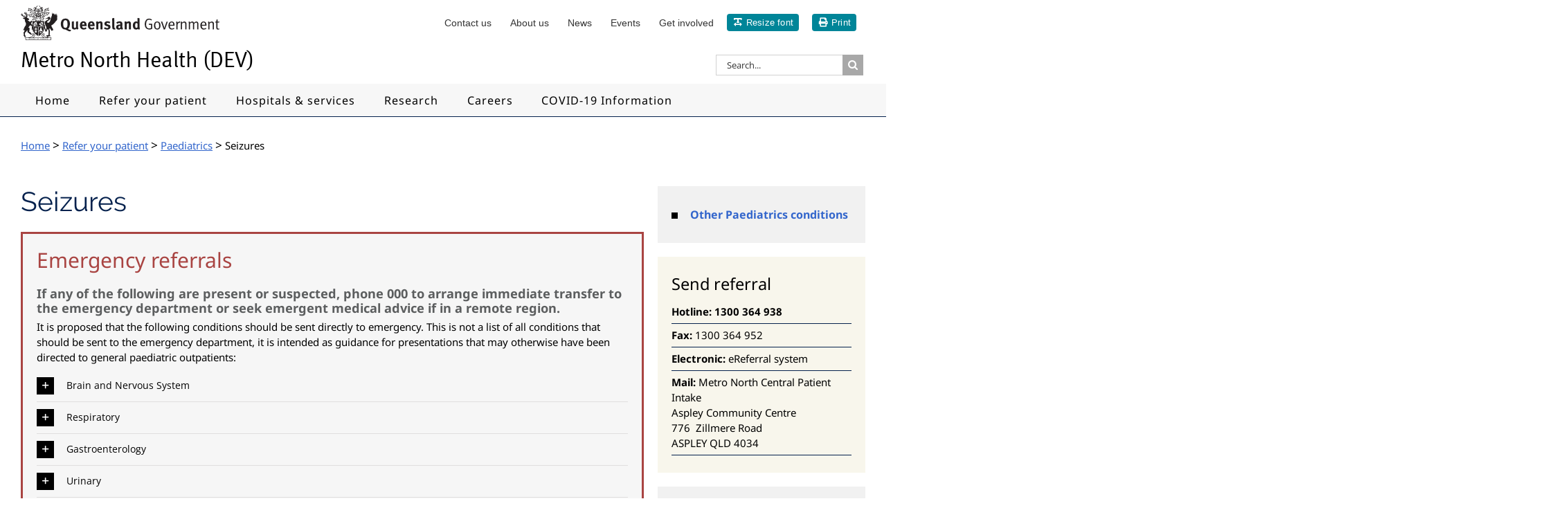

--- FILE ---
content_type: text/html; charset=UTF-8
request_url: https://dev.metronorth.health.qld.gov.au/specialist_service/refer-your-patient/paediatrics/seizures
body_size: 26555
content:

<!DOCTYPE html>
<html class="" lang="en-US" prefix="og: http://ogp.me/ns# fb: http://ogp.me/ns/fb#">
<head>
<!-- Google Tag Manager -->

<!-- End Google Tag Manager -->
	<meta http-equiv="X-UA-Compatible" content="IE=edge" />
	<meta http-equiv="Content-Type" content="text/html; charset=UTF-8"/>
	<meta name="robots" content="noindex,nofollow>
	<link rel="apple-touch-icon" href="https://dev.metronorth.health.qld.gov.au/img/mn-touch-icon-iphone.png">
	<link rel="apple-touch-icon" sizes="76x76" href="https://dev.metronorth.health.qld.gov.au/img/mn-touch-icon-ipad.png">
	<link rel="apple-touch-icon" sizes="120x120" href="https://dev.metronorth.health.qld.gov.au/img/mn-touch-icon-iphone-retina.png">
	<link rel="apple-touch-icon" sizes="152x152" href="https://dev.metronorth.health.qld.gov.au/img/mn-touch-icon-ipad-retina.png">
	<link rel="icon" sizes="196x196" href="https://dev.metronorth.health.qld.gov.au/img/mn-touch-icon-android-196.png">
	<link rel="icon" sizes="128x128" href="https://dev.metronorth.health.qld.gov.au/img/mn-touch-icon-android-128.png">
	<link rel="icon" sizes="16x16" href="https://dev.metronorth.health.qld.gov.au/img/favicon.ico">
	<link rel="icon" sizes="32x32" href="https://dev.metronorth.health.qld.gov.au/img/favicon.ico">
	<meta name="viewport" content="width=device-width, initial-scale=1" />
			<style type="text/css">
					.heateor_sss_button_instagram span.heateor_sss_svg,a.heateor_sss_instagram span.heateor_sss_svg{background:radial-gradient(circle at 30% 107%,#fdf497 0,#fdf497 5%,#fd5949 45%,#d6249f 60%,#285aeb 90%)}
											.heateor_sss_horizontal_sharing .heateor_sss_svg,.heateor_sss_standard_follow_icons_container .heateor_sss_svg{
							color: #fff;
						border-width: 0px;
			border-style: solid;
			border-color: transparent;
		}
					.heateor_sss_horizontal_sharing .heateorSssTCBackground{
				color:#666;
			}
					.heateor_sss_horizontal_sharing span.heateor_sss_svg:hover,.heateor_sss_standard_follow_icons_container span.heateor_sss_svg:hover{
						border-color: transparent;
		}
		.heateor_sss_vertical_sharing span.heateor_sss_svg,.heateor_sss_floating_follow_icons_container span.heateor_sss_svg{
							color: #fff;
						border-width: 0px;
			border-style: solid;
			border-color: transparent;
		}
				.heateor_sss_vertical_sharing .heateorSssTCBackground{
			color:#666;
		}
						.heateor_sss_vertical_sharing span.heateor_sss_svg:hover,.heateor_sss_floating_follow_icons_container span.heateor_sss_svg:hover{
						border-color: transparent;
		}
		@media screen and (max-width:783px) {.heateor_sss_vertical_sharing{display:none!important}}		</style>
		<meta name='robots' content='noindex, nofollow' />

	<!-- This site is optimized with the Yoast SEO plugin v19.7.1 - https://yoast.com/wordpress/plugins/seo/ -->
	<title>Seizures - Metro North Health (DEV)</title>
	<meta property="og:locale" content="en_US" />
	<meta property="og:type" content="article" />
	<meta property="og:title" content="Seizures - Metro North Health (DEV)" />
	<meta property="og:url" content="https://dev.metronorth.health.qld.gov.au/specialist_service/refer-your-patient/paediatrics/seizures" />
	<meta property="og:site_name" content="Metro North Health (DEV)" />
	<meta property="article:modified_time" content="2017-12-06T02:01:46+00:00" />
	<meta name="twitter:card" content="summary" />
	<script type="application/ld+json" class="yoast-schema-graph">{"@context":"https://schema.org","@graph":[{"@type":"WebPage","@id":"https://dev.metronorth.health.qld.gov.au/specialist_service/refer-your-patient/paediatrics/seizures","url":"https://dev.metronorth.health.qld.gov.au/specialist_service/refer-your-patient/paediatrics/seizures","name":"Seizures - Metro North Health (DEV)","isPartOf":{"@id":"https://dev.metronorth.health.qld.gov.au/#website"},"datePublished":"2017-09-18T02:14:25+00:00","dateModified":"2017-12-06T02:01:46+00:00","breadcrumb":{"@id":"https://dev.metronorth.health.qld.gov.au/specialist_service/refer-your-patient/paediatrics/seizures#breadcrumb"},"inLanguage":"en-US","potentialAction":[{"@type":"ReadAction","target":["https://dev.metronorth.health.qld.gov.au/specialist_service/refer-your-patient/paediatrics/seizures"]}]},{"@type":"BreadcrumbList","@id":"https://dev.metronorth.health.qld.gov.au/specialist_service/refer-your-patient/paediatrics/seizures#breadcrumb","itemListElement":[{"@type":"ListItem","position":1,"name":"Home","item":"https://dev.metronorth.health.qld.gov.au/"},{"@type":"ListItem","position":2,"name":"Refer your patient","item":"https://dev.metronorth.health.qld.gov.au/specialist_service/refer-your-patient"},{"@type":"ListItem","position":3,"name":"Paediatrics","item":"https://dev.metronorth.health.qld.gov.au/specialist_service/refer-your-patient/paediatrics"},{"@type":"ListItem","position":4,"name":"Seizures"}]},{"@type":"WebSite","@id":"https://dev.metronorth.health.qld.gov.au/#website","url":"https://dev.metronorth.health.qld.gov.au/","name":"Metro North Health (DEV)","description":" ","potentialAction":[{"@type":"SearchAction","target":{"@type":"EntryPoint","urlTemplate":"https://dev.metronorth.health.qld.gov.au/?s={search_term_string}"},"query-input":"required name=search_term_string"}],"inLanguage":"en-US"}]}</script>
	<!-- / Yoast SEO plugin. -->


<link rel='dns-prefetch' href='//maps.googleapis.com' />
<link rel="alternate" type="application/rss+xml" title="Metro North Health (DEV) &raquo; Feed" href="https://dev.metronorth.health.qld.gov.au/feed" />
<link rel="alternate" type="application/rss+xml" title="Metro North Health (DEV) &raquo; Comments Feed" href="https://dev.metronorth.health.qld.gov.au/comments/feed" />
		
		
		
				<link rel="alternate" title="oEmbed (JSON)" type="application/json+oembed" href="https://dev.metronorth.health.qld.gov.au/wp-json/oembed/1.0/embed?url=https%3A%2F%2Fdev.metronorth.health.qld.gov.au%2Fspecialist_service%2Frefer-your-patient%2Fpaediatrics%2Fseizures" />
<link rel="alternate" title="oEmbed (XML)" type="text/xml+oembed" href="https://dev.metronorth.health.qld.gov.au/wp-json/oembed/1.0/embed?url=https%3A%2F%2Fdev.metronorth.health.qld.gov.au%2Fspecialist_service%2Frefer-your-patient%2Fpaediatrics%2Fseizures&#038;format=xml" />
				
		<meta property="og:locale" content="en_US"/>
		<meta property="og:type" content="article"/>
		<meta property="og:site_name" content="Metro North Health (DEV)"/>
		<meta property="og:title" content="Seizures - Metro North Health (DEV)"/>
				<meta property="og:url" content="https://dev.metronorth.health.qld.gov.au/specialist_service/refer-your-patient/paediatrics/seizures"/>
													<meta property="article:modified_time" content="2017-12-06T02:01:46+10:00"/>
											<style id='wp-img-auto-sizes-contain-inline-css' type='text/css'>
img:is([sizes=auto i],[sizes^="auto," i]){contain-intrinsic-size:3000px 1500px}
/*# sourceURL=wp-img-auto-sizes-contain-inline-css */
</style>
<style id='wp-emoji-styles-inline-css' type='text/css'>

	img.wp-smiley, img.emoji {
		display: inline !important;
		border: none !important;
		box-shadow: none !important;
		height: 1em !important;
		width: 1em !important;
		margin: 0 0.07em !important;
		vertical-align: -0.1em !important;
		background: none !important;
		padding: 0 !important;
	}
/*# sourceURL=wp-emoji-styles-inline-css */
</style>
<link rel='stylesheet' id='interactive-locations-css-css' href='https://dev.metronorth.health.qld.gov.au/wp-content/mu-plugins/interactive_locations_assets/css/interactive-locations.min.css?ver=1768806393' type='text/css' media='all' />
<link rel='stylesheet' id='tablepress-columnfilterwidgets-css-css' href='https://dev.metronorth.health.qld.gov.au/wp-content/plugins/tablepress-datatables-column-filter-widgets/css/ColumnFilterWidgets.min.css?ver=1.2' type='text/css' media='all' />
<link rel='stylesheet' id='gravityview_az_entry_filter-css' href='https://dev.metronorth.health.qld.gov.au/wp-content/plugins/gravityview-az-filters/assets/css/gravityview-az-filters.css?ver=6.9' type='text/css' media='all' />
<link rel='stylesheet' id='heateor_sss_frontend_css-css' href='https://dev.metronorth.health.qld.gov.au/wp-content/plugins/sassy-social-share/public/css/sassy-social-share-public.css?ver=3.3.43' type='text/css' media='all' />
<link rel='stylesheet' id='dashicons-css' href='https://dev.metronorth.health.qld.gov.au/wp-includes/css/dashicons.min.css?ver=6.9' type='text/css' media='all' />
<link rel='stylesheet' id='gravityview-field-approval-css' href='https://dev.metronorth.health.qld.gov.au/wp-content/plugins/gravityview/templates/css/field-approval.css?ver=2.9' type='text/css' media='screen' />
<link rel='stylesheet' id='gravityview-field-approval-tippy-css' href='https://dev.metronorth.health.qld.gov.au/wp-content/plugins/gravityview/assets/lib/tippy/tippy.css?ver=2.9' type='text/css' media='screen' />
<link rel='stylesheet' id='gravityview_style_datatables_table-css' href='https://dev.metronorth.health.qld.gov.au/wp-content/plugins/gravityview-datatables/assets/css/datatables.css?ver=2.9' type='text/css' media='all' />
<link rel='stylesheet' id='fusion-dynamic-css-css' href='https://dev.metronorth.health.qld.gov.au/wp-content/uploads/fusion-styles/996a2b2932202c52f82312fdb3ac8b4a.min.css?ver=3.14.2' type='text/css' media='all' />
<script type="text/javascript" src="https://maps.googleapis.com/maps/api/js?key=AIzaSyArHBINk-cnL_gY096sUOOZE-0qeU7m5GE&amp;libraries=geometry&amp;ver=6.9" id="google-maps-js"></script>
<script type="text/javascript" src="https://dev.metronorth.health.qld.gov.au/wp-includes/js/jquery/jquery.min.js?ver=3.7.1" id="jquery-core-js"></script>
<script type="text/javascript" src="https://dev.metronorth.health.qld.gov.au/wp-includes/js/jquery/jquery-migrate.min.js?ver=3.4.1" id="jquery-migrate-js"></script>
<link rel="https://api.w.org/" href="https://dev.metronorth.health.qld.gov.au/wp-json/" /><link rel="EditURI" type="application/rsd+xml" title="RSD" href="https://dev.metronorth.health.qld.gov.au/xmlrpc.php?rsd" />
<meta name="generator" content="WordPress 6.9" />
<link rel='shortlink' href='https://dev.metronorth.health.qld.gov.au/?p=2122' />
 <style> .ppw-ppf-input-container { background-color: !important; padding: px!important; border-radius: px!important; } .ppw-ppf-input-container div.ppw-ppf-headline { font-size: px!important; font-weight: !important; color: !important; } .ppw-ppf-input-container div.ppw-ppf-desc { font-size: px!important; font-weight: !important; color: !important; } .ppw-ppf-input-container label.ppw-pwd-label { font-size: px!important; font-weight: !important; color: !important; } div.ppwp-wrong-pw-error { font-size: px!important; font-weight: !important; color: #dc3232!important; background: !important; } .ppw-ppf-input-container input[type='submit'] { color: !important; background: !important; } .ppw-ppf-input-container input[type='submit']:hover { color: !important; background: !important; } </style>  <style> .ppw-form { background-color: !important; padding: px!important; border-radius: px!important; } .ppw-headline.ppw-pcp-pf-headline { font-size: px!important; font-weight: !important; color: !important; } .ppw-description.ppw-pcp-pf-desc { font-size: px!important; font-weight: !important; color: !important; } .ppw-pcp-pf-desc-above-btn { display: block; } .ppw-pcp-pf-desc-below-form { font-size: px!important; font-weight: !important; color: !important; } .ppw-input label.ppw-pcp-password-label { font-size: px!important; font-weight: !important; color: !important; } .ppw-form input[type='submit'] { color: !important; background: !important; } .ppw-form input[type='submit']:hover { color: !important; background: !important; } div.ppw-error.ppw-pcp-pf-error-msg { font-size: px!important; font-weight: !important; color: #dc3232!important; background: !important; } </style> <style id="ppwp_single_form"> .ppw-ppf-desc-below { font-size: px!important; font-weight: !important; color: !important; } </style><style type="text/css" id="css-fb-visibility">@media screen and (max-width: 640px){.fusion-no-small-visibility{display:none !important;}body .sm-text-align-center{text-align:center !important;}body .sm-text-align-left{text-align:left !important;}body .sm-text-align-right{text-align:right !important;}body .sm-text-align-justify{text-align:justify !important;}body .sm-flex-align-center{justify-content:center !important;}body .sm-flex-align-flex-start{justify-content:flex-start !important;}body .sm-flex-align-flex-end{justify-content:flex-end !important;}body .sm-mx-auto{margin-left:auto !important;margin-right:auto !important;}body .sm-ml-auto{margin-left:auto !important;}body .sm-mr-auto{margin-right:auto !important;}body .fusion-absolute-position-small{position:absolute;width:100%;}.awb-sticky.awb-sticky-small{ position: sticky; top: var(--awb-sticky-offset,0); }}@media screen and (min-width: 641px) and (max-width: 1024px){.fusion-no-medium-visibility{display:none !important;}body .md-text-align-center{text-align:center !important;}body .md-text-align-left{text-align:left !important;}body .md-text-align-right{text-align:right !important;}body .md-text-align-justify{text-align:justify !important;}body .md-flex-align-center{justify-content:center !important;}body .md-flex-align-flex-start{justify-content:flex-start !important;}body .md-flex-align-flex-end{justify-content:flex-end !important;}body .md-mx-auto{margin-left:auto !important;margin-right:auto !important;}body .md-ml-auto{margin-left:auto !important;}body .md-mr-auto{margin-right:auto !important;}body .fusion-absolute-position-medium{position:absolute;width:100%;}.awb-sticky.awb-sticky-medium{ position: sticky; top: var(--awb-sticky-offset,0); }}@media screen and (min-width: 1025px){.fusion-no-large-visibility{display:none !important;}body .lg-text-align-center{text-align:center !important;}body .lg-text-align-left{text-align:left !important;}body .lg-text-align-right{text-align:right !important;}body .lg-text-align-justify{text-align:justify !important;}body .lg-flex-align-center{justify-content:center !important;}body .lg-flex-align-flex-start{justify-content:flex-start !important;}body .lg-flex-align-flex-end{justify-content:flex-end !important;}body .lg-mx-auto{margin-left:auto !important;margin-right:auto !important;}body .lg-ml-auto{margin-left:auto !important;}body .lg-mr-auto{margin-right:auto !important;}body .fusion-absolute-position-large{position:absolute;width:100%;}.awb-sticky.awb-sticky-large{ position: sticky; top: var(--awb-sticky-offset,0); }}</style><style type="text/css">.recentcomments a{display:inline !important;padding:0 !important;margin:0 !important;}</style>		<script type="text/javascript">
			var doc = document.documentElement;
			doc.setAttribute( 'data-useragent', navigator.userAgent );
		</script>
		
		
	<script type="text/javascript">
		var doc = document.documentElement;
		doc.setAttribute('data-useragent', navigator.userAgent);
	</script>

	<script>
jQuery(document).ready(function($){
    // STOPS VIMEO VIDEOS PLAYING WHEN AVADA MODEL IS CLOSED
    // ADD 'video-modal' CLASS TO AVADA MODEL
/*$('.video-modal').on('hidden.bs.modal', function (e) {
    $(".video-modal iframe").attr("src", $(".video-modal iframe").attr("src"));
});*/

$('.video-modal').on('hidden.bs.modal', function (e) {
    $iframe = $(this).find("iframe");
    $iframe.attr("src", $iframe.attr("src"));
});
$('.fusion-modal').on('hidden.bs.modal', function (e) {
    $iframe = $(this).find("iframe");
    $iframe.attr("src", $iframe.attr("src"));
});

var spanContent = $(".breadcrumbs span").eq(-4).html();
console.log(spanContent);
$(".widget_breadcrumb_navxt").append('<div class="breadcrumbs-mobile">' + spanContent + '</div>');


 //removes doc type from image links to PDF or DOCS
  $('img').parent('a').addClass('contains-image');
  
 //ON THIS PAGE CODE 
    $('.onThisPage').empty();                                                            
    
    var prevH2Item = null;                                                            
    var prevH2List = null;                                                            
    
    var index = 0;                                                                    
    $('h2').not('#font_resize_panel_heading, .contact-us h2, .rhs-col h2, .landing-tile h2, .banner-heading-black h2').each(function() {                                                     
    
        //insert an anchor to jump to, from the TOC link.            
        var anchor = '<a name="' + index + '"></a>';                 
        $(this).before(anchor);                                     
        
        var li     = '<li><a href="#' + index + '">' + $(this).text() + '</a></li>'; 
        
        if( $(this).is('h2') ){                                     
            prevH2List = $('<ul></ul>');                
            prevH2Item = $(li);                                     
            prevH2Item.append(prevH2List);                          
            prevH2Item.appendTo('#onThisPage');                        
        } else {                                                    
            prevH2List.append(li);                                  
        }                                                           
        index++;                                                    
    });   

// REMOVE "Out of catchment" NOTICE FOR NOMINATED REFER YOUR PATIENT
if (window.location.href.indexOf("cancer-genetics") > -1) {
     $("#catchment").hide();
    } else if (window.location.href.indexOf("refer-your-patient/genetic-health") > -1){
     $("#catchment").hide();
}

  
});
</script>	<meta property="og:image" content="https://dev.metronorth.health.qld.gov.au/img/rbwh-og-image.png" />
<style id='global-styles-inline-css' type='text/css'>
:root{--wp--preset--aspect-ratio--square: 1;--wp--preset--aspect-ratio--4-3: 4/3;--wp--preset--aspect-ratio--3-4: 3/4;--wp--preset--aspect-ratio--3-2: 3/2;--wp--preset--aspect-ratio--2-3: 2/3;--wp--preset--aspect-ratio--16-9: 16/9;--wp--preset--aspect-ratio--9-16: 9/16;--wp--preset--color--black: #000000;--wp--preset--color--cyan-bluish-gray: #abb8c3;--wp--preset--color--white: #ffffff;--wp--preset--color--pale-pink: #f78da7;--wp--preset--color--vivid-red: #cf2e2e;--wp--preset--color--luminous-vivid-orange: #ff6900;--wp--preset--color--luminous-vivid-amber: #fcb900;--wp--preset--color--light-green-cyan: #7bdcb5;--wp--preset--color--vivid-green-cyan: #00d084;--wp--preset--color--pale-cyan-blue: #8ed1fc;--wp--preset--color--vivid-cyan-blue: #0693e3;--wp--preset--color--vivid-purple: #9b51e0;--wp--preset--color--awb-color-1: rgba(255,255,255,1);--wp--preset--color--awb-color-2: rgba(246,246,246,1);--wp--preset--color--awb-color-3: rgba(224,222,222,1);--wp--preset--color--awb-color-4: rgba(160,206,78,1);--wp--preset--color--awb-color-5: rgba(0,133,152,1);--wp--preset--color--awb-color-6: rgba(51,51,51,1);--wp--preset--color--awb-color-7: rgba(5,33,77,1);--wp--preset--color--awb-color-8: rgba(0,0,0,1);--wp--preset--color--awb-color-custom-10: rgba(241,241,241,1);--wp--preset--color--awb-color-custom-11: rgba(239,239,239,1);--wp--preset--color--awb-color-custom-12: rgba(116,116,116,1);--wp--preset--color--awb-color-custom-13: rgba(0,0,0,.3);--wp--preset--color--awb-color-custom-14: rgba(235,234,234,1);--wp--preset--color--awb-color-custom-15: rgba(68,68,85,1);--wp--preset--color--awb-color-custom-16: rgba(0,121,140,1);--wp--preset--color--awb-color-custom-17: rgba(0,172,188,1);--wp--preset--color--awb-color-custom-18: rgba(51,102,204,1);--wp--preset--color--awb-color-custom-19: rgba(0,85,34,1);--wp--preset--color--awb-color-custom-20: rgba(1,134,153,1);--wp--preset--color--awb-color-custom-21: rgba(227,243,243,1);--wp--preset--color--awb-color-custom-22: rgba(225,241,241,1);--wp--preset--color--awb-color-custom-23: rgba(235,234,234,0.8);--wp--preset--gradient--vivid-cyan-blue-to-vivid-purple: linear-gradient(135deg,rgb(6,147,227) 0%,rgb(155,81,224) 100%);--wp--preset--gradient--light-green-cyan-to-vivid-green-cyan: linear-gradient(135deg,rgb(122,220,180) 0%,rgb(0,208,130) 100%);--wp--preset--gradient--luminous-vivid-amber-to-luminous-vivid-orange: linear-gradient(135deg,rgb(252,185,0) 0%,rgb(255,105,0) 100%);--wp--preset--gradient--luminous-vivid-orange-to-vivid-red: linear-gradient(135deg,rgb(255,105,0) 0%,rgb(207,46,46) 100%);--wp--preset--gradient--very-light-gray-to-cyan-bluish-gray: linear-gradient(135deg,rgb(238,238,238) 0%,rgb(169,184,195) 100%);--wp--preset--gradient--cool-to-warm-spectrum: linear-gradient(135deg,rgb(74,234,220) 0%,rgb(151,120,209) 20%,rgb(207,42,186) 40%,rgb(238,44,130) 60%,rgb(251,105,98) 80%,rgb(254,248,76) 100%);--wp--preset--gradient--blush-light-purple: linear-gradient(135deg,rgb(255,206,236) 0%,rgb(152,150,240) 100%);--wp--preset--gradient--blush-bordeaux: linear-gradient(135deg,rgb(254,205,165) 0%,rgb(254,45,45) 50%,rgb(107,0,62) 100%);--wp--preset--gradient--luminous-dusk: linear-gradient(135deg,rgb(255,203,112) 0%,rgb(199,81,192) 50%,rgb(65,88,208) 100%);--wp--preset--gradient--pale-ocean: linear-gradient(135deg,rgb(255,245,203) 0%,rgb(182,227,212) 50%,rgb(51,167,181) 100%);--wp--preset--gradient--electric-grass: linear-gradient(135deg,rgb(202,248,128) 0%,rgb(113,206,126) 100%);--wp--preset--gradient--midnight: linear-gradient(135deg,rgb(2,3,129) 0%,rgb(40,116,252) 100%);--wp--preset--font-size--small: 11.25px;--wp--preset--font-size--medium: 20px;--wp--preset--font-size--large: 22.5px;--wp--preset--font-size--x-large: 42px;--wp--preset--font-size--normal: 15px;--wp--preset--font-size--xlarge: 30px;--wp--preset--font-size--huge: 45px;--wp--preset--spacing--20: 0.44rem;--wp--preset--spacing--30: 0.67rem;--wp--preset--spacing--40: 1rem;--wp--preset--spacing--50: 1.5rem;--wp--preset--spacing--60: 2.25rem;--wp--preset--spacing--70: 3.38rem;--wp--preset--spacing--80: 5.06rem;--wp--preset--shadow--natural: 6px 6px 9px rgba(0, 0, 0, 0.2);--wp--preset--shadow--deep: 12px 12px 50px rgba(0, 0, 0, 0.4);--wp--preset--shadow--sharp: 6px 6px 0px rgba(0, 0, 0, 0.2);--wp--preset--shadow--outlined: 6px 6px 0px -3px rgb(255, 255, 255), 6px 6px rgb(0, 0, 0);--wp--preset--shadow--crisp: 6px 6px 0px rgb(0, 0, 0);}:where(.is-layout-flex){gap: 0.5em;}:where(.is-layout-grid){gap: 0.5em;}body .is-layout-flex{display: flex;}.is-layout-flex{flex-wrap: wrap;align-items: center;}.is-layout-flex > :is(*, div){margin: 0;}body .is-layout-grid{display: grid;}.is-layout-grid > :is(*, div){margin: 0;}:where(.wp-block-columns.is-layout-flex){gap: 2em;}:where(.wp-block-columns.is-layout-grid){gap: 2em;}:where(.wp-block-post-template.is-layout-flex){gap: 1.25em;}:where(.wp-block-post-template.is-layout-grid){gap: 1.25em;}.has-black-color{color: var(--wp--preset--color--black) !important;}.has-cyan-bluish-gray-color{color: var(--wp--preset--color--cyan-bluish-gray) !important;}.has-white-color{color: var(--wp--preset--color--white) !important;}.has-pale-pink-color{color: var(--wp--preset--color--pale-pink) !important;}.has-vivid-red-color{color: var(--wp--preset--color--vivid-red) !important;}.has-luminous-vivid-orange-color{color: var(--wp--preset--color--luminous-vivid-orange) !important;}.has-luminous-vivid-amber-color{color: var(--wp--preset--color--luminous-vivid-amber) !important;}.has-light-green-cyan-color{color: var(--wp--preset--color--light-green-cyan) !important;}.has-vivid-green-cyan-color{color: var(--wp--preset--color--vivid-green-cyan) !important;}.has-pale-cyan-blue-color{color: var(--wp--preset--color--pale-cyan-blue) !important;}.has-vivid-cyan-blue-color{color: var(--wp--preset--color--vivid-cyan-blue) !important;}.has-vivid-purple-color{color: var(--wp--preset--color--vivid-purple) !important;}.has-black-background-color{background-color: var(--wp--preset--color--black) !important;}.has-cyan-bluish-gray-background-color{background-color: var(--wp--preset--color--cyan-bluish-gray) !important;}.has-white-background-color{background-color: var(--wp--preset--color--white) !important;}.has-pale-pink-background-color{background-color: var(--wp--preset--color--pale-pink) !important;}.has-vivid-red-background-color{background-color: var(--wp--preset--color--vivid-red) !important;}.has-luminous-vivid-orange-background-color{background-color: var(--wp--preset--color--luminous-vivid-orange) !important;}.has-luminous-vivid-amber-background-color{background-color: var(--wp--preset--color--luminous-vivid-amber) !important;}.has-light-green-cyan-background-color{background-color: var(--wp--preset--color--light-green-cyan) !important;}.has-vivid-green-cyan-background-color{background-color: var(--wp--preset--color--vivid-green-cyan) !important;}.has-pale-cyan-blue-background-color{background-color: var(--wp--preset--color--pale-cyan-blue) !important;}.has-vivid-cyan-blue-background-color{background-color: var(--wp--preset--color--vivid-cyan-blue) !important;}.has-vivid-purple-background-color{background-color: var(--wp--preset--color--vivid-purple) !important;}.has-black-border-color{border-color: var(--wp--preset--color--black) !important;}.has-cyan-bluish-gray-border-color{border-color: var(--wp--preset--color--cyan-bluish-gray) !important;}.has-white-border-color{border-color: var(--wp--preset--color--white) !important;}.has-pale-pink-border-color{border-color: var(--wp--preset--color--pale-pink) !important;}.has-vivid-red-border-color{border-color: var(--wp--preset--color--vivid-red) !important;}.has-luminous-vivid-orange-border-color{border-color: var(--wp--preset--color--luminous-vivid-orange) !important;}.has-luminous-vivid-amber-border-color{border-color: var(--wp--preset--color--luminous-vivid-amber) !important;}.has-light-green-cyan-border-color{border-color: var(--wp--preset--color--light-green-cyan) !important;}.has-vivid-green-cyan-border-color{border-color: var(--wp--preset--color--vivid-green-cyan) !important;}.has-pale-cyan-blue-border-color{border-color: var(--wp--preset--color--pale-cyan-blue) !important;}.has-vivid-cyan-blue-border-color{border-color: var(--wp--preset--color--vivid-cyan-blue) !important;}.has-vivid-purple-border-color{border-color: var(--wp--preset--color--vivid-purple) !important;}.has-vivid-cyan-blue-to-vivid-purple-gradient-background{background: var(--wp--preset--gradient--vivid-cyan-blue-to-vivid-purple) !important;}.has-light-green-cyan-to-vivid-green-cyan-gradient-background{background: var(--wp--preset--gradient--light-green-cyan-to-vivid-green-cyan) !important;}.has-luminous-vivid-amber-to-luminous-vivid-orange-gradient-background{background: var(--wp--preset--gradient--luminous-vivid-amber-to-luminous-vivid-orange) !important;}.has-luminous-vivid-orange-to-vivid-red-gradient-background{background: var(--wp--preset--gradient--luminous-vivid-orange-to-vivid-red) !important;}.has-very-light-gray-to-cyan-bluish-gray-gradient-background{background: var(--wp--preset--gradient--very-light-gray-to-cyan-bluish-gray) !important;}.has-cool-to-warm-spectrum-gradient-background{background: var(--wp--preset--gradient--cool-to-warm-spectrum) !important;}.has-blush-light-purple-gradient-background{background: var(--wp--preset--gradient--blush-light-purple) !important;}.has-blush-bordeaux-gradient-background{background: var(--wp--preset--gradient--blush-bordeaux) !important;}.has-luminous-dusk-gradient-background{background: var(--wp--preset--gradient--luminous-dusk) !important;}.has-pale-ocean-gradient-background{background: var(--wp--preset--gradient--pale-ocean) !important;}.has-electric-grass-gradient-background{background: var(--wp--preset--gradient--electric-grass) !important;}.has-midnight-gradient-background{background: var(--wp--preset--gradient--midnight) !important;}.has-small-font-size{font-size: var(--wp--preset--font-size--small) !important;}.has-medium-font-size{font-size: var(--wp--preset--font-size--medium) !important;}.has-large-font-size{font-size: var(--wp--preset--font-size--large) !important;}.has-x-large-font-size{font-size: var(--wp--preset--font-size--x-large) !important;}
/*# sourceURL=global-styles-inline-css */
</style>
</head>

<body class="wp-singular specialist_service-template-default single single-specialist_service postid-2122 single-format-standard wp-theme-Avada wp-child-theme-Avada-Child-Theme fusion-image-hovers fusion-pagination-sizing fusion-button_type-flat fusion-button_span-no fusion-button_gradient-linear avada-image-rollover-circle-yes avada-image-rollover-no fusion-body ltr no-mobile-slidingbar avada-has-rev-slider-styles fusion-disable-outline fusion-sub-menu-fade mobile-logo-pos-left layout-wide-mode avada-has-boxed-modal-shadow-none layout-scroll-offset-full avada-has-zero-margin-offset-top fusion-top-header menu-text-align-left mobile-menu-design-modern fusion-show-pagination-text fusion-header-layout-v4 avada-responsive avada-footer-fx-none avada-menu-highlight-style-bottombar fusion-search-form-classic fusion-main-menu-search-dropdown fusion-avatar-square avada-sticky-shrinkage avada-dropdown-styles avada-blog-layout-large avada-blog-archive-layout-large avada-header-shadow-no avada-menu-icon-position-left avada-has-mainmenu-dropdown-divider avada-has-mobile-menu-search avada-has-breadcrumb-mobile-hidden avada-has-titlebar-content_only avada-has-pagination-padding avada-flyout-menu-direction-fade avada-ec-views-v1">
<!-- Google Tag Manager (noscript) -->

<!-- End Google Tag Manager (noscript) -->
				<div id="wrapper" class="">
		<div id="home" style="position:relative;top:1px;"></div>
				
		 
		
		<div id="sliders-container">
					</div>
						
			<header class="fusion-header-wrapper">
				<div class="fusion-header-v4 fusion-logo-alignment fusion-logo-left fusion-sticky-menu- fusion-sticky-logo- fusion-mobile-logo- fusion-sticky-menu-only fusion-header-menu-align-left fusion-mobile-menu-design-modern">
					
<div class="fusion-secondary-header">
	<div class="fusion-row">
					<div class="fusion-alignleft">
				<div class="fusion-contact-info"><span class="fusion-contact-info-phone-number"><img src="https://metronorth.health.qld.gov.au/img/qg-logo-trans.png" alt="Queensland Government"></span></div>			</div>
							<div class="fusion-alignright">
				<nav class="fusion-secondary-menu" role="navigation" aria-label="Secondary Menu"><ul id="menu-desktop-navigation" class="menu"><li  id="menu-item-4975"  class="menu-item menu-item-type-post_type menu-item-object-page menu-item-4975"  data-item-id="4975"><a  href="https://dev.metronorth.health.qld.gov.au/contact-us" class="fusion-bottombar-highlight"><span class="menu-text">Contact us</span></a></li><li  id="menu-item-4977"  class="menu-item menu-item-type-post_type menu-item-object-page menu-item-4977"  data-item-id="4977"><a  href="https://dev.metronorth.health.qld.gov.au/about-us" class="fusion-bottombar-highlight"><span class="menu-text">About us</span></a></li><li  id="menu-item-4979"  class="menu-item menu-item-type-post_type menu-item-object-page menu-item-4979"  data-item-id="4979"><a  href="https://dev.metronorth.health.qld.gov.au/news" class="fusion-bottombar-highlight"><span class="menu-text">News</span></a></li><li  id="menu-item-6928"  class="menu-item menu-item-type-post_type menu-item-object-page menu-item-6928"  data-item-id="6928"><a  href="https://dev.metronorth.health.qld.gov.au/events" class="fusion-bottombar-highlight"><span class="menu-text">Events</span></a></li><li  id="menu-item-4980"  class="menu-item menu-item-type-post_type menu-item-object-page menu-item-4980"  data-item-id="4980"><a  href="https://dev.metronorth.health.qld.gov.au/get-involved" class="fusion-bottombar-highlight"><span class="menu-text">Get involved</span></a></li><li  id="menu-item-4981"  class="menu-item menu-item-type-custom menu-item-object-custom menu-item-4981 fusion-menu-item-button"  data-item-id="4981"><a  href="#" class="fusion-bottombar-highlight" data-toggle="modal" data-target=".font_resize_panel"><span class="menu-text fusion-button button-default button-small"><span class="button-icon-divider-left"><i class="glyphicon fa-text-width fas" aria-hidden="true"></i></span><span class="fusion-button-text-left">Resize font</span></span></a></li><li  id="menu-item-4982"  class="menu-item menu-item-type-custom menu-item-object-custom menu-item-4982 fusion-menu-item-button"  data-item-id="4982"><a  title="Print page" href="#" class="fusion-bottombar-highlight"><span class="menu-text fusion-button button-default button-small"><span class="button-icon-divider-left"><i class="glyphicon  fa fa-print" aria-hidden="true"></i></span><span class="fusion-button-text-left">Print</span></span></a></li></ul></nav><nav class="fusion-mobile-nav-holder fusion-mobile-menu-text-align-left" aria-label="Secondary Mobile Menu"></nav>			</div>
			</div>
</div>
<div class="fusion-header-sticky-height"></div>
<div class="fusion-sticky-header-wrapper"> <!-- start fusion sticky header wrapper -->
	<div class="fusion-header">
		<div class="fusion-row">
						<div class="fusion-logo" data-margin-top="0px" data-margin-bottom="0px" data-margin-left="0px" data-margin-right="0px">
		
	<div class="site_title_logo">
	<a class="fusion-logo-link" href="https://dev.metronorth.health.qld.gov.au/"><p class="site_title">Metro North Health (DEV)</p></a>
	<p class="tagline"> </p>
	</div>
	
		
<div class="fusion-header-content-3-wrapper">
			<div class="fusion-secondary-menu-search">
					<form role="search" class="searchform fusion-search-form  fusion-search-form-classic" method="get" action="https://dev.metronorth.health.qld.gov.au/">
			<div class="fusion-search-form-content">

				
				<div class="fusion-search-field search-field">
					<label><span class="screen-reader-text">Search for:</span>
													<input type="search" value="" name="s" class="s" placeholder="Search..." required aria-required="true" aria-label="Search..."/>
											</label>
				</div>
				<div class="fusion-search-button search-button">
					<input type="submit" class="fusion-search-submit searchsubmit" aria-label="Search" value="&#xf002;" />
									</div>

				
			</div>


			
		</form>
				</div>
	</div>
</div>
								<div class="fusion-mobile-menu-icons">
							<a href="#" class="fusion-icon awb-icon-bars" aria-label="Toggle mobile menu" aria-expanded="false"></a>
		
					<a href="#" class="fusion-icon awb-icon-search" aria-label="Toggle mobile search"></a>
		
		
			</div>
			
					</div>
	</div>
	<div class="fusion-secondary-main-menu">
		<div class="fusion-row">
			<nav class="fusion-main-menu" aria-label="Main Menu"><ul id="menu-desktop-main-navigation" class="fusion-menu"><li  id="menu-item-1590"  class="menu-item menu-item-type-post_type menu-item-object-page menu-item-home menu-item-1590"  data-item-id="1590"><a  href="https://dev.metronorth.health.qld.gov.au/" class="fusion-bottombar-highlight"><span class="menu-text">Home</span></a></li><li  id="menu-item-4723"  class="menu-item menu-item-type-post_type menu-item-object-specialist_service current-specialist_service-ancestor menu-item-4723"  data-item-id="4723"><a  href="https://dev.metronorth.health.qld.gov.au/specialist_service/refer-your-patient" class="fusion-bottombar-highlight"><span class="menu-text">Refer your patient</span></a></li><li  id="menu-item-5384"  class="menu-item menu-item-type-post_type menu-item-object-page menu-item-5384"  data-item-id="5384"><a  href="https://dev.metronorth.health.qld.gov.au/hospitals-services" class="fusion-bottombar-highlight"><span class="menu-text">Hospitals &#038; services</span></a></li><li  id="menu-item-7021"  class="menu-item menu-item-type-post_type menu-item-object-page menu-item-7021"  data-item-id="7021"><a  href="https://dev.metronorth.health.qld.gov.au/research" class="fusion-bottombar-highlight"><span class="menu-text">Research</span></a></li><li  id="menu-item-4966"  class="menu-item menu-item-type-post_type menu-item-object-page menu-item-4966"  data-item-id="4966"><a  href="https://dev.metronorth.health.qld.gov.au/careers" class="fusion-bottombar-highlight"><span class="menu-text">Careers</span></a></li><li  id="menu-item-18735"  class="menu-item menu-item-type-custom menu-item-object-custom menu-item-18735"  data-item-id="18735"><a  title="covid" href="https://www.qld.gov.au/health/conditions/health-alerts/coronavirus-covid-19" class="fusion-bottombar-highlight"><span class="menu-text">COVID-19 Information</span></a></li><li  id="menu-item-4963"  class="menu-item menu-item-type-post_type menu-item-object-page menu-item-4963 fusion-menu-item-button"  data-item-id="4963"><a  href="https://dev.metronorth.health.qld.gov.au/contact-us" class="fusion-bottombar-highlight"><span class="menu-text fusion-button button-default button-small">Contact us</span></a></li><li  id="menu-item-4969"  class="menu-item menu-item-type-post_type menu-item-object-page menu-item-4969 fusion-menu-item-button"  data-item-id="4969"><a  href="https://dev.metronorth.health.qld.gov.au/about-us" class="fusion-bottombar-highlight"><span class="menu-text fusion-button button-default button-small">About us</span></a></li><li  id="menu-item-4971"  class="menu-item menu-item-type-post_type menu-item-object-page menu-item-4971 fusion-menu-item-button"  data-item-id="4971"><a  href="https://dev.metronorth.health.qld.gov.au/news" class="fusion-bottombar-highlight"><span class="menu-text fusion-button button-default button-small">News</span></a></li><li  id="menu-item-6929"  class="menu-item menu-item-type-post_type menu-item-object-page menu-item-6929 fusion-menu-item-button"  data-item-id="6929"><a  href="https://dev.metronorth.health.qld.gov.au/events" class="fusion-bottombar-highlight"><span class="menu-text fusion-button button-default button-small">Events</span></a></li><li  id="menu-item-6392"  class="menu-item menu-item-type-post_type menu-item-object-page menu-item-6392 fusion-menu-item-button"  data-item-id="6392"><a  href="https://dev.metronorth.health.qld.gov.au/get-involved" class="fusion-bottombar-highlight"><span class="menu-text fusion-button button-default button-small">Get involved</span></a></li></ul></nav>
<nav class="fusion-mobile-nav-holder fusion-mobile-menu-text-align-left" aria-label="Main Menu Mobile"></nav>

																	
<div class="fusion-clearfix"></div>
<div class="fusion-mobile-menu-search">
			<form role="search" class="searchform fusion-search-form  fusion-search-form-classic" method="get" action="https://dev.metronorth.health.qld.gov.au/">
			<div class="fusion-search-form-content">

				
				<div class="fusion-search-field search-field">
					<label><span class="screen-reader-text">Search for:</span>
													<input type="search" value="" name="s" class="s" placeholder="Search..." required aria-required="true" aria-label="Search..."/>
											</label>
				</div>
				<div class="fusion-search-button search-button">
					<input type="submit" class="fusion-search-submit searchsubmit" aria-label="Search" value="&#xf002;" />
									</div>

				
			</div>


			
		</form>
		</div>
		</div>
	</div>

</div> <!-- end fusion sticky header wrapper -->
				</div>
				<div class="fusion-clearfix"></div>
			</header>
			
								
	<div class="fusion-page-title-bar fusion-page-title-bar-breadcrumbs fusion-page-title-bar-left ">
		<div class="fusion-page-title-row">
			<div class="fusion-page-title-wrapper">
				<div class="fusion-page-title-captions">
					<div class="breadcrumbs" typeof="BreadcrumbList" vocab="https://schema.org/">
						<!-- Breadcrumb NavXT 7.1.0 -->
<span property="itemListElement" typeof="ListItem"><a property="item" typeof="WebPage" title="Go to Metro North Health (DEV)." href="https://dev.metronorth.health.qld.gov.au" class="home"><span property="name">Home</span></a><meta property="position" content="1"></span>&#160;&gt;&#160;<span property="itemListElement" typeof="ListItem"><a property="item" typeof="WebPage" title="Go to Refer your patient." href="https://dev.metronorth.health.qld.gov.au/specialist_service/refer-your-patient" class="post post-specialist_service"><span property="name">Refer your patient</span></a><meta property="position" content="2"></span>&#160;&gt;&#160;<span property="itemListElement" typeof="ListItem"><a property="item" typeof="WebPage" title="Go to Paediatrics." href="https://dev.metronorth.health.qld.gov.au/specialist_service/refer-your-patient/paediatrics" class="post post-specialist_service"><span property="name">Paediatrics</span></a><meta property="position" content="3"></span>&#160;&gt;&#160;<span property="itemListElement" typeof="ListItem"><span property="name">Seizures</span><meta property="position" content="4"></span>					</div>

					
				</div>

													
			</div>
		</div>
	</div>
		
		
		
				
		<div id="main" role="main" class="clearfix " style="">
			<div class="fusion-row" style="">

<div id="content" style="width: 100%;">

	
			<article id="post-2122" class="post post-2122 specialist_service type-specialist_service status-publish format-standard hentry">
										<span class="entry-title" style="display: none;">Seizures</span>
			
										
						<div class="post-content">
							
				<div class="fusion-builder-row fusion-row"  style="padding-top: 20px;" >
											<div class="fusion-layout-column fusion_builder_column fusion_builder_column_3_4  fusion-three-fourth fusion-column-first" style="width: calc(75% - (20px * 0.75)); margin-right: 20px;">
																	<h1 class="entry-title">Seizures</h1>
																		<div id='emergency' class='service_content'>
		
	
	<div class="reading-box emergencybox">
		<div class="reading-box-additional">
			<h2 style="color: #a94442;" data-fontsize="28" data-lineheight="33">Emergency referrals</h2>
							
					<h4>If any of the following are present or suspected, phone 000 to arrange immediate transfer to the emergency department or seek emergent medical advice if in a remote region.</h4>
<p>It is proposed that the following conditions should be sent directly to emergency. This is not a list of all conditions that should be sent to the emergency department, it is intended as guidance for presentations that may otherwise have been directed to general paediatric outpatients:<br />
<div class="accordian fusion-accordian acne-list" style="--awb-border-size:1px;--awb-icon-size:16px;--awb-content-font-size:var(--awb-typography4-font-size);--awb-icon-alignment:left;--awb-hover-color:var(--awb-color2);--awb-border-color:var(--awb-color3);--awb-background-color:var(--awb-color1);--awb-divider-color:var(--awb-color3);--awb-divider-hover-color:var(--awb-color3);--awb-icon-color:var(--awb-color1);--awb-title-color:var(--awb-color8);--awb-content-color:var(--awb-color8);--awb-icon-box-color:var(--awb-color8);--awb-toggle-hover-accent-color:var(--awb-color5);--awb-title-font-family:var(--awb-typography1-font-family);--awb-title-font-weight:var(--awb-typography1-font-weight);--awb-title-font-style:var(--awb-typography1-font-style);--awb-title-font-size:16px;--awb-title-line-height:1.2;--awb-content-font-family:var(--awb-typography4-font-family);--awb-content-font-weight:var(--awb-typography4-font-weight);--awb-content-font-style:var(--awb-typography4-font-style);"><div class="panel-group fusion-toggle-icon-boxed" id="accordion-2122-2"><div class="fusion-panel panel-default panel-f0b2c0817c6320eee fusion-toggle-has-divider"><div class="panel-heading"><h4 class="panel-title toggle" id="toggle_f0b2c0817c6320eee"><a aria-expanded="false" aria-controls="f0b2c0817c6320eee" role="button" data-toggle="collapse" data-parent="#accordion-2122-2" data-target="#f0b2c0817c6320eee" href="#f0b2c0817c6320eee"><span class="fusion-toggle-icon-wrapper" aria-hidden="true"><i class="fa-fusion-box active-icon awb-icon-minus" aria-hidden="true"></i><i class="fa-fusion-box inactive-icon awb-icon-plus" aria-hidden="true"></i></span><span class="fusion-toggle-heading">Brain and Nervous System</span></a></h4></div><div id="f0b2c0817c6320eee" class="panel-collapse collapse " aria-labelledby="toggle_f0b2c0817c6320eee"><div class="panel-body toggle-content fusion-clearfix"></p>
<ul>
<li>Headaches
<ul>
<li>that wake at night or headaches immediately on wakening</li>
<li>new and severe headaches</li>
<li>associated with significant persisting change of personality or cognitive ability or deterioration in school performance</li>
<li>recent head injury or head trauma</li>
<li>any abnormalities on neurological examination, such as: focal weakness, gait disturbance, papilledema, diplopia</li>
<li>sudden onset headache reaching maximum intensity within 5 minutes  ( = explosive onset)</li>
<li>presence of an intracranial csf shunt</li>
<li>hypertension above 95th centile by age for systolic or diastolic</li>
</ul>
</li>
<li>Seizures
<ul>
<li>all children with new onset of clinically obvious epileptic seizures should be referred to emergency for initial assessment, observation and consideration of emergency investigation or management.</li>
<li>any abnormalities on neurological examination, such as: focal weakness, gait disturbance, papilledema, diplopia</li>
<li>significant change in seizures for established epilepsy:
<ul>
<li>new onset of focal seizures or</li>
<li>a dramatic change in seizure frequency or duration</li>
</ul>
</li>
</ul>
</li>
<li>Faints syncope and funny turns
<ul>
<li>loss of consciousness in association with palpitations</li>
<li>sudden loss of consciousness during exercise</li>
<li>possible infantile spasms. this may be frequent brief episodes of head bobbing (with or without arm extension) in an infant less than 12 months old</li>
</ul>
</li>
</ul>
<p></div></div></div><div class="fusion-panel panel-default panel-87f56612358e2185c fusion-toggle-has-divider"><div class="panel-heading"><h4 class="panel-title toggle" id="toggle_87f56612358e2185c"><a aria-expanded="false" aria-controls="87f56612358e2185c" role="button" data-toggle="collapse" data-parent="#accordion-2122-2" data-target="#87f56612358e2185c" href="#87f56612358e2185c"><span class="fusion-toggle-icon-wrapper" aria-hidden="true"><i class="fa-fusion-box active-icon awb-icon-minus" aria-hidden="true"></i><i class="fa-fusion-box inactive-icon awb-icon-plus" aria-hidden="true"></i></span><span class="fusion-toggle-heading">Respiratory</span></a></h4></div><div id="87f56612358e2185c" class="panel-collapse collapse " aria-labelledby="toggle_87f56612358e2185c"><div class="panel-body toggle-content fusion-clearfix"></p>
<ul>
<li>Asthma, stridor and wheeze
<ul>
<li>infants who have apnoea or cyanosis during paroxysms of coughing</li>
<li>children with recurrent or persistent respiratory symptoms who have had an episode of choking</li>
<li>suggestive of a possible inhaled foreign body</li>
<li>recent onset or escalating stridor and respiratory distress</li>
<li>acute respiratory distress not responding to home management</li>
<li>acute respiratory symptoms causing inability to feed or sleep in an infant</li>
</ul>
</li>
<li>Persistent and chronic cough
<ul>
<li>infants who have apnoea or cyanosis during paroxysms of coughing</li>
<li>children with recurrent or persistent respiratory symptoms who have had an episode of choking suggestive of a possible inhaled foreign body</li>
<li>prominent dyspnoea, especially at rest or at night</li>
<li>cough causing inability to feed or sleep in an infant</li>
</ul>
</li>
</ul>
<p></div></div></div><div class="fusion-panel panel-default panel-e8c162f7fffc4d66b fusion-toggle-has-divider"><div class="panel-heading"><h4 class="panel-title toggle" id="toggle_e8c162f7fffc4d66b"><a aria-expanded="false" aria-controls="e8c162f7fffc4d66b" role="button" data-toggle="collapse" data-parent="#accordion-2122-2" data-target="#e8c162f7fffc4d66b" href="#e8c162f7fffc4d66b"><span class="fusion-toggle-icon-wrapper" aria-hidden="true"><i class="fa-fusion-box active-icon awb-icon-minus" aria-hidden="true"></i><i class="fa-fusion-box inactive-icon awb-icon-plus" aria-hidden="true"></i></span><span class="fusion-toggle-heading">Gastroenterology</span></a></h4></div><div id="e8c162f7fffc4d66b" class="panel-collapse collapse " aria-labelledby="toggle_e8c162f7fffc4d66b"><div class="panel-body toggle-content fusion-clearfix"></p>
<ul>
<li>Chronic and Recurrent Abdominal Pain
<ul>
<li>severe pain not able to managed at home with simple analgesia</li>
<li>significant change in location or intensity of chronic abdominal pain suggestive of a new pathology</li>
<li>pain associated with vomiting where this has not occurred before</li>
<li>bile stained vomiting</li>
</ul>
</li>
<li>Chronic Diarrhoea and/or Vomiting
<ul>
<li>vomiting or diarrhoea with weight loss in an infant &lt;1 year</li>
<li>suspected pyloric stenosis</li>
<li>bile stained vomiting</li>
<li>acute onset abdominal distention</li>
<li>weight loss with cardiovascular instability, e.g. postural heart rate changes</li>
<li>new onset of blood in diarrhoea or vomitus</li>
</ul>
</li>
<li>Constipation with or without soiling
<ul>
<li>severe abdominal pain or vomiting with pain</li>
</ul>
</li>
</ul>
<p></div></div></div><div class="fusion-panel panel-default panel-5937b2b2dcd8c9e6c fusion-toggle-has-divider"><div class="panel-heading"><h4 class="panel-title toggle" id="toggle_5937b2b2dcd8c9e6c"><a aria-expanded="false" aria-controls="5937b2b2dcd8c9e6c" role="button" data-toggle="collapse" data-parent="#accordion-2122-2" data-target="#5937b2b2dcd8c9e6c" href="#5937b2b2dcd8c9e6c"><span class="fusion-toggle-icon-wrapper" aria-hidden="true"><i class="fa-fusion-box active-icon awb-icon-minus" aria-hidden="true"></i><i class="fa-fusion-box inactive-icon awb-icon-plus" aria-hidden="true"></i></span><span class="fusion-toggle-heading">Urinary</span></a></h4></div><div id="5937b2b2dcd8c9e6c" class="panel-collapse collapse " aria-labelledby="toggle_5937b2b2dcd8c9e6c"><div class="panel-body toggle-content fusion-clearfix"></p>
<ul>
<li>Urinary Incontinence and enuresis.
<ul>
<li>recent onset of polyuria/polydipsia that might suggest diabetes (mellitus or insipidus)</li>
</ul>
</li>
<li>Recurrent Urinary Tract Infections (UTI)
<ul>
<li>acute infant  urinary tract infection presenting septicaemia or acutely unwell</li>
</ul>
</li>
</ul>
<p></div></div></div><div class="fusion-panel panel-default panel-d3bc0c116ce68ac2f fusion-toggle-has-divider"><div class="panel-heading"><h4 class="panel-title toggle" id="toggle_d3bc0c116ce68ac2f"><a aria-expanded="false" aria-controls="d3bc0c116ce68ac2f" role="button" data-toggle="collapse" data-parent="#accordion-2122-2" data-target="#d3bc0c116ce68ac2f" href="#d3bc0c116ce68ac2f"><span class="fusion-toggle-icon-wrapper" aria-hidden="true"><i class="fa-fusion-box active-icon awb-icon-minus" aria-hidden="true"></i><i class="fa-fusion-box inactive-icon awb-icon-plus" aria-hidden="true"></i></span><span class="fusion-toggle-heading">Musculoskeletal</span></a></h4></div><div id="d3bc0c116ce68ac2f" class="panel-collapse collapse " aria-labelledby="toggle_d3bc0c116ce68ac2f"><div class="panel-body toggle-content fusion-clearfix"></p>
<ul>
<li>Acute joint pain with fever</li>
<li>Acute joint pain unable to weight bear.</li>
</ul>
<p></div></div></div><div class="fusion-panel panel-default panel-0c890bbbcf1a58d71 fusion-toggle-has-divider"><div class="panel-heading"><h4 class="panel-title toggle" id="toggle_0c890bbbcf1a58d71"><a aria-expanded="false" aria-controls="0c890bbbcf1a58d71" role="button" data-toggle="collapse" data-parent="#accordion-2122-2" data-target="#0c890bbbcf1a58d71" href="#0c890bbbcf1a58d71"><span class="fusion-toggle-icon-wrapper" aria-hidden="true"><i class="fa-fusion-box active-icon awb-icon-minus" aria-hidden="true"></i><i class="fa-fusion-box inactive-icon awb-icon-plus" aria-hidden="true"></i></span><span class="fusion-toggle-heading">Cardiac</span></a></h4></div><div id="0c890bbbcf1a58d71" class="panel-collapse collapse " aria-labelledby="toggle_0c890bbbcf1a58d71"><div class="panel-body toggle-content fusion-clearfix"></p>
<ul>
<li>Infant &lt;3 months with newly noted murmur and any of the following:
<ul>
<li>poor feeding</li>
<li>slow weight gain</li>
<li>weak or absent femoral pulses</li>
<li>post ductal (foot) oxygen saturation &lt; 95%</li>
<li>respiratory signs (wheeze, recession or tachypnoea)</li>
</ul>
</li>
</ul>
<p></div></div></div><div class="fusion-panel panel-default panel-9a5bdf4c023edb65a fusion-toggle-has-divider"><div class="panel-heading"><h4 class="panel-title toggle" id="toggle_9a5bdf4c023edb65a"><a aria-expanded="false" aria-controls="9a5bdf4c023edb65a" role="button" data-toggle="collapse" data-parent="#accordion-2122-2" data-target="#9a5bdf4c023edb65a" href="#9a5bdf4c023edb65a"><span class="fusion-toggle-icon-wrapper" aria-hidden="true"><i class="fa-fusion-box active-icon awb-icon-minus" aria-hidden="true"></i><i class="fa-fusion-box inactive-icon awb-icon-plus" aria-hidden="true"></i></span><span class="fusion-toggle-heading">Allergies</span></a></h4></div><div id="9a5bdf4c023edb65a" class="panel-collapse collapse " aria-labelledby="toggle_9a5bdf4c023edb65a"><div class="panel-body toggle-content fusion-clearfix"></p>
<ul>
<li>Anaphylaxis</li>
<li>Allergic reaction where there are any respiratory or cardiovascular symptoms or signs</li>
<li>Reaction to peanut or other nut should be referred to Emergency as these reactions can progress rapidly and should be observed and assessed in Emergency</li>
<li>Exposure to a known allergen with a previously identified potential for anaphylaxis in this patient even if the reaction appears currently mild</li>
<li>Severe angioedema of face</li>
</ul>
<p></div></div></div><div class="fusion-panel panel-default panel-2973097770b3d007f fusion-toggle-has-divider"><div class="panel-heading"><h4 class="panel-title toggle" id="toggle_2973097770b3d007f"><a aria-expanded="false" aria-controls="2973097770b3d007f" role="button" data-toggle="collapse" data-parent="#accordion-2122-2" data-target="#2973097770b3d007f" href="#2973097770b3d007f"><span class="fusion-toggle-icon-wrapper" aria-hidden="true"><i class="fa-fusion-box active-icon awb-icon-minus" aria-hidden="true"></i><i class="fa-fusion-box inactive-icon awb-icon-plus" aria-hidden="true"></i></span><span class="fusion-toggle-heading">Growth concerns</span></a></h4></div><div id="2973097770b3d007f" class="panel-collapse collapse " aria-labelledby="toggle_2973097770b3d007f"><div class="panel-body toggle-content fusion-clearfix"></p>
<ul>
<li>Faltering growth (failure to thrive in children &lt; 6 years)
<ul>
<li>severe malnutrition</li>
<li>temperature instability</li>
<li>cardiovascular instability – postural heart rate change</li>
</ul>
</li>
<li>Short stature
<ul>
<li>possible CNS signs (visual disturbance, morning headaches)</li>
</ul>
</li>
</ul>
<p></div></div></div><div class="fusion-panel panel-default panel-539ceb0c90e3fa91f fusion-toggle-has-divider"><div class="panel-heading"><h4 class="panel-title toggle" id="toggle_539ceb0c90e3fa91f"><a aria-expanded="false" aria-controls="539ceb0c90e3fa91f" role="button" data-toggle="collapse" data-parent="#accordion-2122-2" data-target="#539ceb0c90e3fa91f" href="#539ceb0c90e3fa91f"><span class="fusion-toggle-icon-wrapper" aria-hidden="true"><i class="fa-fusion-box active-icon awb-icon-minus" aria-hidden="true"></i><i class="fa-fusion-box inactive-icon awb-icon-plus" aria-hidden="true"></i></span><span class="fusion-toggle-heading">Behavioural concerns</span></a></h4></div><div id="539ceb0c90e3fa91f" class="panel-collapse collapse " aria-labelledby="toggle_539ceb0c90e3fa91f"><div class="panel-body toggle-content fusion-clearfix"></p>
<ul>
<li>Suicidal or immediate danger of self-harm</li>
<li>Aggressive behaviour with immediate threatening risk to vulnerable family members</li>
</ul>
<p></div></div></div><div class="fusion-panel panel-default panel-f72607a318e2db6d8 fusion-toggle-has-divider"><div class="panel-heading"><h4 class="panel-title toggle" id="toggle_f72607a318e2db6d8"><a aria-expanded="false" aria-controls="f72607a318e2db6d8" role="button" data-toggle="collapse" data-parent="#accordion-2122-2" data-target="#f72607a318e2db6d8" href="#f72607a318e2db6d8"><span class="fusion-toggle-icon-wrapper" aria-hidden="true"><i class="fa-fusion-box active-icon awb-icon-minus" aria-hidden="true"></i><i class="fa-fusion-box inactive-icon awb-icon-plus" aria-hidden="true"></i></span><span class="fusion-toggle-heading">Irritable Infant</span></a></h4></div><div id="f72607a318e2db6d8" class="panel-collapse collapse " aria-labelledby="toggle_f72607a318e2db6d8"><div class="panel-body toggle-content fusion-clearfix"></p>
<ul>
<li>Fluctuating or altered conscious level – weak cry, not waking appropriately for feeds, lethargy, maternal concern of failure of normal interaction</li>
<li>Suspicion of harm or any unexplained bruising, especially in infant &lt;3 months</li>
<li>Significant escalation in frequency or volume of vomiting</li>
<li>New onset of blood mixed in stool</li>
<li>Fever</li>
<li>Increased respiratory effort</li>
<li>Weak or absent femoral pulses in infant &lt;3 months</li>
<li>Presence of newly noted heart murmur in infant &lt;3 months</li>
</ul>
<p></div></div></div><div class="fusion-panel panel-default panel-c2e19d1eb28bada5c fusion-toggle-has-divider"><div class="panel-heading"><h4 class="panel-title toggle" id="toggle_c2e19d1eb28bada5c"><a aria-expanded="false" aria-controls="c2e19d1eb28bada5c" role="button" data-toggle="collapse" data-parent="#accordion-2122-2" data-target="#c2e19d1eb28bada5c" href="#c2e19d1eb28bada5c"><span class="fusion-toggle-icon-wrapper" aria-hidden="true"><i class="fa-fusion-box active-icon awb-icon-minus" aria-hidden="true"></i><i class="fa-fusion-box inactive-icon awb-icon-plus" aria-hidden="true"></i></span><span class="fusion-toggle-heading">Physical findings of concern in an infant &lt;1 year</span></a></h4></div><div id="c2e19d1eb28bada5c" class="panel-collapse collapse " aria-labelledby="toggle_c2e19d1eb28bada5c"><div class="panel-body toggle-content fusion-clearfix"></p>
<ul>
<li>Inguinal hernia that cannot be reduced.</li>
<li>Painless firm neck swelling that is increasing in size.</li>
<li>White pupil or white instead of red reflex on eye examination.</li>
<li>Previously unrecognised intersex genitals (ambiguous as either virilised female or incomplete formation male eg bilateral absent testes).</li>
<li>Possible Infantile Spasms. This may be frequent brief episodes of head bobbing (with or without arm extension) in an infant less than 12 months old.</li>
<li>Absent femoral pulses.</li>
<li>Infant &lt;3 months with newly noted murmur and any of the following:
<ul>
<li>poor feeding</li>
<li>slow weight gain</li>
<li>weak or absent femoral pulses</li>
<li>post ductal (foot) oxygen saturation &lt; 95%</li>
<li>respiratory signs (wheeze, recession or tachypnoea)</li>
</ul>
</li>
</ul>
<p></div></div></div><div class="fusion-panel panel-default panel-bbd2653b43a76abdb fusion-toggle-has-divider"><div class="panel-heading"><h4 class="panel-title toggle" id="toggle_bbd2653b43a76abdb"><a aria-expanded="false" aria-controls="bbd2653b43a76abdb" role="button" data-toggle="collapse" data-parent="#accordion-2122-2" data-target="#bbd2653b43a76abdb" href="#bbd2653b43a76abdb"><span class="fusion-toggle-icon-wrapper" aria-hidden="true"><i class="fa-fusion-box active-icon awb-icon-minus" aria-hidden="true"></i><i class="fa-fusion-box inactive-icon awb-icon-plus" aria-hidden="true"></i></span><span class="fusion-toggle-heading">Diabetes</span></a></h4></div><div id="bbd2653b43a76abdb" class="panel-collapse collapse " aria-labelledby="toggle_bbd2653b43a76abdb"><div class="panel-body toggle-content fusion-clearfix"></p>
<ul>
<li>New diagnosis of type 1 diabetes = polyuria and/or polydipsia and random BSL &gt;11.0.</li>
<li>Ketoacidosis in a known diabetic with any of the following:
<ul>
<li>systemic symptoms (fever, lethargy)</li>
<li>vomiting</li>
<li>inability to eat (even if not vomiting)</li>
<li>abdominal pain</li>
<li>headache</li>
</ul>
</li>
</ul>
<p></div></div></div></div></div></p>

						</div>
	</div>
	</div>
<div class="fusion-reading-box-container reading-box-container-2" style="margin-top:0px;margin-bottom:0px;">
	<div class="reading-box referral_check" style="">
		<div class="reading-box-additional">
			<h3 style="margin-bottom: 0px;" data-fontsize="21" data-lineheight="26">
				Does your patient wish to be referred? <span class="fusion-tooltip tooltip-shortcode" data-placement="top" data-html="true" data-title="" data-toggle="tooltip" data-trigger="hover" title="<p>Willingness to have surgery and understanding of what this may involve (where surgery is a likely intervention).</p><p>Choice to be treated as a public or private patient.</p>
<p>Compensable status (e.g. DVA, Work Cover, Motor Vehicle Insurance, etc.)</p>"><i class="fa fa-question-circle" aria-hidden="true"></i></span></h3>
		</div>
		<div class="fusion-clearfix"></div>
	</div>
</div>

<div id='referral_criteria' class='service_content'>
	<div class="panel_header reading-box">
		<h2>Minimum referral criteria</h2>
		<p>Does your patient meet the minimum referral criteria?</p>
	</div>
			<div class="referral_category reading-box">
			<div class="fusion-builder-row fusion-builder-row-inner fusion-row ">
				<div class="reading-box-additional">
					<div class="fusion-layout-column fusion_builder_column fusion_builder_column_1_3  fusion-one-third fusion-column-first fusion-one-third fusion-column-first 1_3" style="margin-top: 0px;margin-bottom: 20px;width:33.33%;width:calc(33.33% - ( ( 20px ) * 0.3333 ) );margin-right:20px;">
						<h4>Category 1</h4>
						<p>Appointment within 30 days is desirable</p>
					</div>
					<div class="fusion-layout-column fusion_builder_column fusion_builder_column_2_3  fusion-two-third fusion-column-last fusion-two-third fusion-column-last 2_3" style="margin-top: 0px;margin-bottom: 20px;width:66.66%;width:calc(66.66% - ( ( 20px ) * 0.6666 ) );">
						<ul>
<li>All children with recent onset of clinically obvious seizures</li>
</ul>
<p><em>Children who have been seen by a paediatric consultant in emergency with a first seizure may not require a category 1.Most children seen in emergency following a first seizure will be discharged when stable and specialist follow up should be arranged by their GP if required.</em></p>
<ul>
<li>Unstable epilepsy requiring re-evaluation and management</li>
</ul>
					</div>
				</div>
			</div>
		</div>
			<div class="referral_category reading-box">
			<div class="fusion-builder-row fusion-builder-row-inner fusion-row ">
				<div class="reading-box-additional">
					<div class="fusion-layout-column fusion_builder_column fusion_builder_column_1_3  fusion-one-third fusion-column-first fusion-one-third fusion-column-first 1_3" style="margin-top: 0px;margin-bottom: 20px;width:33.33%;width:calc(33.33% - ( ( 20px ) * 0.3333 ) );margin-right:20px;">
						<h4>Category 2</h4>
						<p>Appointment within 90 days is desirable</p>
					</div>
					<div class="fusion-layout-column fusion_builder_column fusion_builder_column_2_3  fusion-two-third fusion-column-last fusion-two-third fusion-column-last 2_3" style="margin-top: 0px;margin-bottom: 20px;width:66.66%;width:calc(66.66% - ( ( 20px ) * 0.6666 ) );">
						<ul>
<li>Known epilepsy with stable management who are transferring care and do not have a specialist available for advice or management</li>
<li>Children with episodes that may be suggestive but are not conclusively epilepsy</li>
</ul>
					</div>
				</div>
			</div>
		</div>
			<div class="referral_category reading-box">
			<div class="fusion-builder-row fusion-builder-row-inner fusion-row ">
				<div class="reading-box-additional">
					<div class="fusion-layout-column fusion_builder_column fusion_builder_column_1_3  fusion-one-third fusion-column-first fusion-one-third fusion-column-first 1_3" style="margin-top: 0px;margin-bottom: 20px;width:33.33%;width:calc(33.33% - ( ( 20px ) * 0.3333 ) );margin-right:20px;">
						<h4>Category 3</h4>
						<p>Appointment within 365 days is desirable</p>
					</div>
					<div class="fusion-layout-column fusion_builder_column fusion_builder_column_2_3  fusion-two-third fusion-column-last fusion-two-third fusion-column-last 2_3" style="margin-top: 0px;margin-bottom: 20px;width:66.66%;width:calc(66.66% - ( ( 20px ) * 0.6666 ) );">
						<ul>
<li>Known epilepsy with stable management who are transferring care and have appropriate interim care arrangements in place</li>
</ul>
					</div>
				</div>
			</div>
		</div>
		<div class="reading-box greybox">
		<div class="reading-box-additional">
			<h3>If your patient does not meet the minimum referral criteria</h3>
			<p>Consider other treatment pathways or an alternative diagnosis.</p>
<p>If you still need to refer your patient:</p>
<ul>
<li>Please explain why (e.g. warning signs or symptoms, clinical modifiers, uncertain about diagnosis, etc.)</li>
<li>Please note that your referral may not be accepted or may be redirected to another service</li>
</ul>
		</div>
	</div>
</div>
<style>
	.tooltip {
		font-size: 1em;	
		padding: 10px;
	}
</style>									<div id='general-content-1' class='service_content'>
				<h2>Other important information for referring practitioners</h2>
				<p>Not an exhaustive list</p>
<ul>
<li>An EEG should be performed only to support a diagnosis of epilepsy in children and young people. If an EEG is considered necessary, it should be performed after the second epileptic seizure but may, in certain circumstances, as evaluated by the specialist, be considered after a first epileptic seizure. An EEG should not be performed in the case of probable syncope because of the possibility of a false-positive result. The EEG should not be used to exclude a diagnosis of epilepsy in a child, young person or adult in whom the clinical presentation supports a diagnosis of a non-epileptic event.</li>
<li>Encourage parents to keep diaries of events and video an event if possible</li>
<li>Epilepsy Queensland: <a href="http://www.epilepsyqueensland.com.au/" target="_blank" rel="noopener">http://www.epilepsyqueensland.com.au/</a></li>
<li>If you have a reason to suspect a child in Queensland is experiencing harm, or is at risk of experiencing harm, you need to contact Child Safety Services: <a href="https://www.communities.qld.gov.au/" target="_blank" rel="noopener">https://www.communities.qld.gov.au/</a></li>
<li>In the majority of cases it is thought inappropriate for children to wait more than 6 months for an outpatient initial appointment</li>
</ul>
				
			</div>

			<div id='refer_patient' class='service_content'>
	<h2>Referral requirements</h2>
	<p style="font-size:1.1em;"><strong>A referral may be rejected without the following information.</strong></p>
	
	<div class="accordian fusion-accordian">
		<!--<div class="panel-group" id="referral_info">-->
		<div class="panel-group fusion-toggle-icon-right fusion-toggle-icon-boxed" id="referral_info">
							<div class="fusion-panel panel-default fusion-toggle-no-divider fusion-toggle-boxed-mode">	
					<div class="panel-heading">
						<h4 class="panel-title toggle" data-fontsize="17" data-lineheight="20">
							<a class="active" data-toggle="collapse" data-parent="#rferral_info" data-target="#panel0" href="#panel0">
								<div class="fusion-toggle-icon-wrapper"><i class="fa-fusion-box"></i></div>
								<div class="fusion-toggle-heading">Essential referral information</div>
							</a>
						</h4>
					</div>
					<div id="panel0" class="panel-collapse collapse in">
						<div class="panel-body toggle-content">
							<ul>
<li>General referral information</li>
<li>Detailed seizure description, duration, frequency, date of onset</li>
<li>Associated problems such as cyanosis or injuries during events</li>
<li>Details of current medications used to control epilepsy, if any</li>
<li>Report presence or absence of <strong>red flags</strong><br />
Presence of <strong>red flags</strong></p>
<ul>
<li>Headaches</li>
<li>Focal seizures</li>
<li>Personality change</li>
<li>Polyuria or polydipsia</li>
<li>Recent change in sleep behaviour</li>
<li>Recent onset of clumsiness or poor coordination,</li>
<li>Unexplained vomiting</li>
</ul>
</li>
</ul>
<h4>Additional referral information (useful for processing the referral)</h4>
<p><strong>Highly desirable information – may change triage category</strong></p>
<ul>
<li>Additional history of events including post event drowsiness, incontinence or injuries during events</li>
<li>Past treatments/medications offered and efficacy Including previous acute anticonvulsant management</li>
<li>Other neurological or development conditions present</li>
<li><strong>Either</strong>:
<ul>
<li>current developmental status (age appropriate, some delay, significant delay) <strong>OR</strong></li>
<li>brief comment on current school educational attainments (good, average, poor, very poor [&gt;2 years behind])</li>
</ul>
</li>
<li>Any previous EEG results (note advice on ordering EEGs in other useful information section. Generally it is not required to order an EEG for referral. If previous results are available please include with referral)</li>
</ul>
<p><strong>Desirable information — will assist at consultation</strong></p>
<ul>
<li>Other past medical history</li>
<li>Immunisation history</li>
<li>Developmental history</li>
<li>Medication history</li>
<li>Significant psychosocial risk factors (especially parents mental health, family violence, housing and financial stress, department of child safety involvement)</li>
<li>Height/weight/head circumference and growth charts with prior measurements if available.</li>
<li>Other physical examination findings inclusive of CNS, birth marks or dysmorphology</li>
<li>Any relevant laboratory results or medical imaging reports, urinalysis result</li>
</ul>
						
							<h4>Out of catchment!</h4>
							<p>Metro North Health is responsible for providing public health services to the people who reside within its boundaries. Special consideration is made for patients requiring tertiary care or services that are not provided by their local Hospital and Health Service. If your patient lives outside the Metro North Health area and you wish to refer them to one of our services, inclusion of information regarding their particular medical and social factors will assist with the triaging of your referral.</p>
						</div>
					</div>
				</div>
			
										<div class="fusion-panel panel-default fusion-toggle-no-divider fusion-toggle-boxed-mode">	
					<div class="panel-heading">
						<h4 class="panel-title toggle" data-fontsize="17" data-lineheight="20">
							<a class="collapsed" data-toggle="collapse" data-parent="#rferral_info" data-target="#panel1" href="#panel1">
								<div class="fusion-toggle-icon-wrapper"><i class="fa-fusion-box"></i></div>
								<div class="fusion-toggle-heading">Clinical Modifiers (where relevant)</div>
							</a>
						</h4>
					</div>
					<div id="panel1" class="panel-collapse collapse">
						<div class="panel-body toggle-content">
							<ul>
<li>Impact on employment</li>
<li>Impact on education</li>
<li>Impact on home</li>
<li>Impact on activities of daily living</li>
<li>Impact on ability to care for others</li>
<li>Impact on personal frailty or safety</li>
<li>Identifies as Aboriginal and/or Torres Strait Islander</li>
</ul>
						</div>
					</div>
									</div>
							<div class="fusion-panel panel-default fusion-toggle-no-divider fusion-toggle-boxed-mode">	
					<div class="panel-heading">
						<h4 class="panel-title toggle" data-fontsize="17" data-lineheight="20">
							<a class="collapsed" data-toggle="collapse" data-parent="#rferral_info" data-target="#panel2" href="#panel2">
								<div class="fusion-toggle-icon-wrapper"><i class="fa-fusion-box"></i></div>
								<div class="fusion-toggle-heading">Reason for Referral (essential)</div>
							</a>
						</h4>
					</div>
					<div id="panel2" class="panel-collapse collapse">
						<div class="panel-body toggle-content">
							<ul>
<li>To establish a diagnosis</li>
<li>For treatment or intervention</li>
<li>For advice and management</li>
<li>For specialist to take over management</li>
<li>Reassurance for GP/second opinion</li>
<li>For a specified test/investigation the GP can’t order, or the patient can’t afford or access</li>
<li>Reassurance for the patient/family</li>
<li>For other reason (e.g. rapidly accelerating disease progression)</li>
<li>Clinical judgement indicates a referral for specialist review is necessary</li>
</ul>
						</div>
					</div>
									</div>
							<div class="fusion-panel panel-default fusion-toggle-no-divider fusion-toggle-boxed-mode">	
					<div class="panel-heading">
						<h4 class="panel-title toggle" data-fontsize="17" data-lineheight="20">
							<a class="collapsed" data-toggle="collapse" data-parent="#rferral_info" data-target="#panel3" href="#panel3">
								<div class="fusion-toggle-icon-wrapper"><i class="fa-fusion-box"></i></div>
								<div class="fusion-toggle-heading">Clinical Information (essential)</div>
							</a>
						</h4>
					</div>
					<div id="panel3" class="panel-collapse collapse">
						<div class="panel-body toggle-content">
							<ul>
<li>Presenting symptoms (evolution and duration)</li>
<li>Physical findings</li>
<li>Details of previous treatment (including systemic and topical medications prescribed) including the course and outcome of the treatment</li>
<li>Body mass index (BMI)</li>
<li>Details of any associated medical conditions which may affect the condition or its treatment (e.g. diabetes), noting these must be stable and controlled prior to referral</li>
<li>Current medications and dosages</li>
<li>Drug allergies</li>
<li>Alcohol, tobacco and other drugs use</li>
</ul>
						</div>
					</div>
									</div>
							<div class="fusion-panel panel-default fusion-toggle-no-divider fusion-toggle-boxed-mode">	
					<div class="panel-heading">
						<h4 class="panel-title toggle" data-fontsize="17" data-lineheight="20">
							<a class="collapsed" data-toggle="collapse" data-parent="#rferral_info" data-target="#panel4" href="#panel4">
								<div class="fusion-toggle-icon-wrapper"><i class="fa-fusion-box"></i></div>
								<div class="fusion-toggle-heading">Patient’s Demographic Details (essential)</div>
							</a>
						</h4>
					</div>
					<div id="panel4" class="panel-collapse collapse">
						<div class="panel-body toggle-content">
							<ul>
<li>Full name (including aliases)</li>
<li>Date of birth</li>
<li>Residential and postal address</li>
<li>Telephone contact number/s – home, mobile and alternative</li>
<li>Medicare number (where eligible)</li>
<li>Name of the parent or caregiver (if appropriate)</li>
<li>Preferred language and interpreter requirements</li>
<li>Identifies as Aboriginal and/or Torres Strait Islander</li>
</ul>
						</div>
					</div>
									</div>
							<div class="fusion-panel panel-default fusion-toggle-no-divider fusion-toggle-boxed-mode">	
					<div class="panel-heading">
						<h4 class="panel-title toggle" data-fontsize="17" data-lineheight="20">
							<a class="collapsed" data-toggle="collapse" data-parent="#rferral_info" data-target="#panel5" href="#panel5">
								<div class="fusion-toggle-icon-wrapper"><i class="fa-fusion-box"></i></div>
								<div class="fusion-toggle-heading">Referring Practitioner Details (essential)</div>
							</a>
						</h4>
					</div>
					<div id="panel5" class="panel-collapse collapse">
						<div class="panel-body toggle-content">
							<ul>
<li>Full name</li>
<li>Full address</li>
<li>Contact details – telephone, fax, email</li>
<li>Provider number</li>
<li>Date of referral</li>
<li>Signature</li>
</ul>
						</div>
					</div>
									</div>
							<div class="fusion-panel panel-default fusion-toggle-no-divider fusion-toggle-boxed-mode">	
					<div class="panel-heading">
						<h4 class="panel-title toggle" data-fontsize="17" data-lineheight="20">
							<a class="collapsed" data-toggle="collapse" data-parent="#rferral_info" data-target="#panel6" href="#panel6">
								<div class="fusion-toggle-icon-wrapper"><i class="fa-fusion-box"></i></div>
								<div class="fusion-toggle-heading">Other Information (where relevant)</div>
							</a>
						</h4>
					</div>
					<div id="panel6" class="panel-collapse collapse">
						<div class="panel-body toggle-content">
							<ul>
<li>Willingness to have surgery (where surgery is a likely intervention)</li>
<li>Choice to be treated as a public or private patient</li>
<li>Compensable status (e.g. DVA, Work Cover, Motor Vehicle Insurance, etc.)</li>
</ul>
						</div>
					</div>
									</div>
					</div><!-- panel-group -->
	</div><!--accordian -->
	<script>
		jQuery('#refer_patient .accordian').on('shown.bs.collapse', function () {
			jQuery("#refer_patient").find(".collapse.in").parent().find(".panel-heading a").addClass("open");	
		});
		jQuery('#refer_patient .accordian').on('hidden.bs.collapse', function () {
			jQuery("#refer_patient").find(".collapsed").removeClass("open");	
		});

		
		
		/*
		jQuery("#refer_patient .panel-heading a").on("click", function() {
			console.log(jQuery(this));
			if ( jQuery(this).hasClass("open") || jQuery(this).hasClass("active") ) {
				jQuery(".active").addClass("open");
				jQuery(this).removeClass("open");
			} else {
				jQuery("#refer_patient").find(".collapse.in").parent().find(".panel-heading a").addClass("open");
				jQuery(".active").addClass("open");
				/*panels.each(function(){
					if (jQuery(this).hasClass("in") ) {
						jQuery(this).parent().find(".panel-heading a").addClass("open")
					} else {
						jQuery(this).parent().find(".panel-heading a").removeClass("open")					
					}
				});
			}
//			.parent().find(".panel-heading a").addClass("open");
//			console.log(jQuery(".open"));//.removeClass("open");

		});
*/
	</script>
	<style>
		.fusion-accordian .panel-title .open .fa-fusion-box {
    		background-color: #008598;
		}
		.fusion-accordian .panel-title .open .fa-fusion-box:before {
 			content: "\e61c";
		}
	</style>
</div>					</div>
											<div id="side" class="fusion-layout-column fusion_builder_column fusion-one-fourth fusion-column-last rhs-col" style="width: calc(25% - (20px * 0.25));">
							<!-- Side panel -->
							
	<div class="fusion-content-boxes related-conditions content-boxes columns row side_panel">
		<div class="content-container" style="color:#747474;">
			<div class="accordian fusion-accordian">
				<div class="panel-group" id="accordion_conditions">
					<div class="fusion-panel panel-default fusion-toggle-no-divider">
						<div class="panel-heading">
							<h4 class="panel-title toggle" data-fontsize="17" data-lineheight="20">
								<a data-toggle="collapse" data-parent="#accordion_conditions" data-target="#rel_conditions" href="#rel_conditions" class="collapsed">
									<div class="fusion-toggle-icon-wrapper"><i class="fa-fusion-box"></i></div>
									<div class="fusion-toggle-heading">Other Paediatrics conditions</div>
								</a>
							</h4>
						</div>
						<div id="rel_conditions" class="panel-collapse collapse" style="height: 0px;">
							<div class="panel-body toggle-content">
								<ul>
																														<li><a href="https://dev.metronorth.health.qld.gov.au/specialist_service/refer-your-patient/paediatrics/allergic-reactions">Allergic reactions</a></li>
																																								<li><a href="https://dev.metronorth.health.qld.gov.au/specialist_service/refer-your-patient/paediatrics/asthma-stridor-wheeze">Asthma, stridor and wheeze</a></li>
																																								<li><a href="https://dev.metronorth.health.qld.gov.au/specialist_service/refer-your-patient/paediatrics/autism-spectrum-disorder-diagnosed-suspected">Autism spectrum disorder (diagnosed or suspected)</a></li>
																																								<li><a href="https://dev.metronorth.health.qld.gov.au/specialist_service/refer-your-patient/paediatrics/behavioural-problem-child-6-years">Behavioural problem in a child &lt; 6 years</a></li>
																																								<li><a href="https://dev.metronorth.health.qld.gov.au/specialist_service/refer-your-patient/paediatrics/behavioural-problem-child-%e2%89%a5-6-years">Behavioural problem in a child ≥ 6 years</a></li>
																																								<li><a href="https://dev.metronorth.health.qld.gov.au/specialist_service/refer-your-patient/paediatrics/chronic-recurrent-abdominal-pain">Chronic and recurrent abdominal pain</a></li>
																																								<li><a href="https://dev.metronorth.health.qld.gov.au/specialist_service/refer-your-patient/paediatrics/chronic-diarrhoea-andor-persistent-vomiting">Chronic diarrhoea and/or persistent vomiting</a></li>
																																								<li><a href="https://dev.metronorth.health.qld.gov.au/specialist_service/refer-your-patient/paediatrics/constipation-without-soiling">Constipation with or without soiling</a></li>
																																								<li><a href="https://dev.metronorth.health.qld.gov.au/specialist_service/refer-your-patient/paediatrics/development-delay-children-6-years">Development delay in children &lt; 6 years</a></li>
																																								<li><a href="https://dev.metronorth.health.qld.gov.au/specialist_service/refer-your-patient/paediatrics/faints-syncope-funny-turns">Faints, syncope and funny turns</a></li>
																																								<li><a href="https://dev.metronorth.health.qld.gov.au/specialist_service/refer-your-patient/paediatrics/faltering-growth-failure-thrive-children-6-years">Faltering growth (failure to thrive) in children &lt; 6 years</a></li>
																																								<li><a href="https://dev.metronorth.health.qld.gov.au/specialist_service/refer-your-patient/paediatrics/headaches">Headaches</a></li>
																																								<li><a href="https://dev.metronorth.health.qld.gov.au/specialist_service/refer-your-patient/paediatrics/irritable-infant-1-year">Irritable infant &lt; 1 year</a></li>
																																								<li><a href="https://dev.metronorth.health.qld.gov.au/specialist_service/refer-your-patient/paediatrics/joint-pain">Joint Pain</a></li>
																																								<li><a href="https://dev.metronorth.health.qld.gov.au/specialist_service/refer-your-patient/paediatrics/learning-difficultydisability-children-%e2%89%a5-6-years">Learning difficulty/disability in children ≥ 6 years</a></li>
																																								<li><a href="https://dev.metronorth.health.qld.gov.au/specialist_service/refer-your-patient/paediatrics/murmur">Murmur</a></li>
																																								<li><a href="https://dev.metronorth.health.qld.gov.au/specialist_service/refer-your-patient/paediatrics/paediatric-diabetes">Paediatric Diabetes</a></li>
																																								<li><a href="https://dev.metronorth.health.qld.gov.au/specialist_service/refer-your-patient/paediatrics/paediatric-obesity">Paediatric Obesity</a></li>
																																								<li><a href="https://dev.metronorth.health.qld.gov.au/specialist_service/refer-your-patient/paediatrics/persistent-chronic-cough">Persistent and chronic cough</a></li>
																																								<li><a href="https://dev.metronorth.health.qld.gov.au/specialist_service/refer-your-patient/paediatrics/physical-finding-concern">Physical finding of concern &lt;1 year</a></li>
																																								<li><a href="https://dev.metronorth.health.qld.gov.au/specialist_service/refer-your-patient/paediatrics/recurrent-respiratory-infection">Recurrent respiratory infection</a></li>
																																																											<li><a href="https://dev.metronorth.health.qld.gov.au/specialist_service/refer-your-patient/paediatrics/short-stature">Short Stature</a></li>
																																								<li><a href="https://dev.metronorth.health.qld.gov.au/specialist_service/refer-your-patient/paediatrics/urinary-incontinence-enuresis">Urinary incontinence and enuresis</a></li>
																																								<li><a href="https://dev.metronorth.health.qld.gov.au/specialist_service/refer-your-patient/paediatrics/urinary-tract-infections-uti">Urinary tract infections (UTI)</a></li>
																											</ul>
							</div>
						</div>
					</div>
				</div>
			</div>
		</div>
		<div class="fusion-clearfix"></div>
	</div>

		

							<div class="contact-us send-referral">
	<h2 data-fontsize="21" data-lineheight="26">Send referral</h2>
	<p><strong>Hotline: 1300 364 938</strong></p>
<div class="fusion-sep-clear"></div>
<div class="fusion-separator fusion-full-width-sep sep-single sep-solid"></div>
<p><strong>Fax:</strong> 1300 364 952</p>
<div class="fusion-sep-clear"></div>
<div class="fusion-separator fusion-full-width-sep sep-single sep-solid"></div>
<p><strong>Electronic:</strong> eReferral system</p>
<div class="fusion-sep-clear"></div>
<div class="fusion-separator fusion-full-width-sep sep-single sep-solid"></div>
<p><strong>Mail:</strong> Metro North Central Patient Intake<br />
Aspley Community Centre<br />
776  Zillmere Road<br />
ASPLEY QLD 4034</p>
<div class="fusion-sep-clear"></div>
<div class="fusion-separator fusion-full-width-sep sep-single sep-solid"></div>
</div>							<div class="fusion-content-boxes speciality-service pathways columns row side_panel">
	<h2 data-fontsize="21" data-lineheight="35">Health pathways <span class="fusion-tooltip tooltip-shortcode" data-placement="top" data-html="true" data-title="" data-toggle="tooltip" data-trigger="hover" title="<p>The Pathways have been developed for GPs to provide local guidance for the assessment and management of a range of medical conditions. They provide useful local services that may assist a GP caring for their patients prior to referral.</p>"><i class="fa fa-question-circle" aria-hidden="true"></i></span></h2>
	<p>Access to Health Pathways is free for clinicians in Metro North Brisbane.</p>
<p>For login details email:<br />
<a href="mailto:healthpathways@brisbanenorthphn.org.au">healthpathways<wbr />@brisbanenorthphn.org.au</a></p>
<p>Login to Brisbane North Health Pathways:<br />
<a href="http://brisbanenorth.healthpathwayscommunity.org/">brisbanenorth.<wbr />healthpathwayscommunity.<wbr />org</a></p>
</div>								<div class="fusion-content-boxes speciality-service columns row side_panel">
		<h2 data-fontsize="21" data-lineheight="35">Locations</h2>
					<ul class="list-unstyled">
																					<li><a href="https://metronorth.health.qld.gov.au/caboolture/healthcare-services/paediatrics" target="">Caboolture Hospital</a></li>
																										<li><a href="https://metronorth.health.qld.gov.au/redcliffe/healthcare-services/paediatric-services" target="">Redcliffe Hospital</a></li>
																										<li><a href="https://metronorth.health.qld.gov.au/tpch/healthcare-services/paediatric-services" target="">The Prince Charles Hospital</a></li>
												</ul>
			
			</div>
							<div class="fusion-content-boxes speciality-service columns row side_panel">
	<h2 data-fontsize="21" data-lineheight="35">Resources</h2>
						<ul class="list-unstyled">
											<li><a href="https://dev.metronorth.health.qld.gov.au/wp-content/uploads/2017/10/paediatric-services-directory.pdf" target="">Paediatric Services Directory Overview</a></li>
											<li><a href="https://dev.metronorth.health.qld.gov.au/specialist_service/paediatrics#specialists" target="">Specialists list</a></li>
					</ul>
					<ul class="list-unstyled">
<li><a href="https://dev.metronorth.health.qld.gov.au/wp-content/uploads/2017/09/Named-Referral-Information-Sheet.pdf">Named Referral Information Sheet</a></li>
<li><a href="https://dev.metronorth.health.qld.gov.au/specialist_service/refer-your-patient/outpatient-clinic-information">Outpatient clinic information</a></li>
<li><a href="https://dev.metronorth.health.qld.gov.au/specialist_service/refer-your-patient/general-referral-criteria">General referral criteria</a></li>
<li><a href="http://www.brisbanenorthphn.org.au/page/health-professionals/referral-and-patient-management/Hospital+eReferral+Templates/">eReferral template</a></li>
</ul>
			</div>

						</div> <!-- side-content -->
									</div>  <!-- fusion-row -->
				<!-- End Post Content -->			

			</div>
		</article>
		</div>
					
				</div>  <!-- fusion-row -->
			</div>  <!-- #main -->
			
			
			
			
										
				<div class="fusion-footer">

																
						<footer role="contentinfo" class="fusion-footer-widget-area fusion-widget-area">
							<div class="fusion-row">
								<div class="fusion-columns fusion-columns-4 fusion-widget-area">
									
																																							<div class="fusion-column col-lg-3 col-md-3 col-sm-3">
																							</div>
																																								<div class="fusion-column col-lg-3 col-md-3 col-sm-3">
												<section id="search-3" class="fusion-footer-widget-column widget widget_search"><h4 class="widget-title">Did you find what you were looking for?</h4>		<form role="search" class="searchform fusion-search-form  fusion-search-form-classic" method="get" action="https://dev.metronorth.health.qld.gov.au/">
			<div class="fusion-search-form-content">

				
				<div class="fusion-search-field search-field">
					<label><span class="screen-reader-text">Search for:</span>
													<input type="search" value="" name="s" class="s" placeholder="Search..." required aria-required="true" aria-label="Search..."/>
											</label>
				</div>
				<div class="fusion-search-button search-button">
					<input type="submit" class="fusion-search-submit searchsubmit" aria-label="Search" value="&#xf002;" />
									</div>

				
			</div>


			
		</form>
		<div style="clear:both;"></div></section>																																				</div>
																																								<div class="fusion-column col-lg-3 col-md-3 col-sm-3">
												<section id="text-4" class="fusion-footer-widget-column widget widget_text">			<div class="textwidget"><h4 class="widget-title"><a href="http://dev.metronorth.health.qld.gov.au/dir/contact-us/">Contact us</a></h4>
<p>Level 14 Block 7<br>
Royal Brisbane and Women's Hospital<br>
Cnr Butterfield St and Bowen Bridge Rd<br>
HERSTON QLD 4029<br>
Phone: <a href="tel:0736468111">(07)&nbsp;3646&nbsp;8111</a></p></div>
		<div style="clear:both;"></div></section><section id="text-5" class="fusion-footer-widget-column widget widget_text">			<div class="textwidget"><h4 class="emergency">In case of emergency call <a href="tel:000">000<a/></h4></div>
		<div style="clear:both;"></div></section>																																				</div>
																																								<div class="fusion-column fusion-column-last col-lg-3 col-md-3 col-sm-3">
												<section id="text-8" class="fusion-footer-widget-column widget widget_text" style="border-style: solid;border-color:transparent;border-width:0px;"><h4 class="widget-title">Metro North Health</h4>			<div class="textwidget"></div>
		<div style="clear:both;"></div></section><section id="social_links-widget-3" class="fusion-footer-widget-column widget social_links"><h4 class="widget-title">Connect with us</h4>
		<div class="fusion-social-networks boxed-icons">

			<div class="fusion-social-networks-wrapper">
																												
						
																																			<a class="fusion-social-network-icon fusion-tooltip fusion-facebook awb-icon-facebook" href="https://www.facebook.com/MetroNorthHHS"  data-placement="bottom" data-title="Facebook" data-toggle="tooltip" data-original-title=""  title="Facebook" aria-label="Facebook" rel="noopener noreferrer" target="_self" style="border-radius:18px;padding:8px;font-size:18px;color:#ffffff;background-color:#46494a;border-color:#46494a;"></a>
											
										
																				
						
																																			<a class="fusion-social-network-icon fusion-tooltip fusion-twitter awb-icon-twitter" href="https://twitter.com/MetroNorthHHS"  data-placement="bottom" data-title="Twitter" data-toggle="tooltip" data-original-title=""  title="Twitter" aria-label="Twitter" rel="noopener noreferrer" target="_self" style="border-radius:18px;padding:8px;font-size:18px;color:#ffffff;background-color:#46494a;border-color:#46494a;"></a>
											
										
																				
						
																																			<a class="fusion-social-network-icon fusion-tooltip fusion-youtube awb-icon-youtube" href="https://www.youtube.com/channel/UCV2mGUpmt_BKLSUPS285DFQ"  data-placement="bottom" data-title="Youtube" data-toggle="tooltip" data-original-title=""  title="YouTube" aria-label="YouTube" rel="noopener noreferrer" target="_self" style="border-radius:18px;padding:8px;font-size:18px;color:#ffffff;background-color:#46494a;border-color:#46494a;"></a>
											
										
																				
						
																																			<a class="fusion-social-network-icon fusion-tooltip fusion-linkedin awb-icon-linkedin" href="https://www.linkedin.com/company/metro-north-hospital-and-health-service"  data-placement="bottom" data-title="LinkedIn" data-toggle="tooltip" data-original-title=""  title="LinkedIn" aria-label="LinkedIn" rel="noopener noreferrer" target="_self" style="border-radius:18px;padding:8px;font-size:18px;color:#ffffff;background-color:#46494a;border-color:#46494a;"></a>
											
										
				
			</div>
		</div>

		<div style="clear:both;"></div></section>																																				</div>
																																																									
									<div class="fusion-clearfix"></div>
								</div> <!-- fusion-columns -->
							</div> <!-- fusion-row -->
						</footer> <!-- fusion-footer-widget-area -->
					
																
						<footer id="footer" class="fusion-footer-copyright-area fusion-footer-copyright-center">
							<div class="fusion-row">
								<div class="fusion-copyright-content">

									<div class="fusion-copyright-notice">
		<div>
		<ul>
<li><a href="https://metronorth.health.qld.gov.au/copyright">Copyright</a></li>

<li><a href="https://metronorth.health.qld.gov.au/disclaimer">Disclaimer</a></li>

<li><a href="https://metronorth.health.qld.gov.au/privacy">Privacy</a></li>

<li><a href="https://metronorth.health.qld.gov.au/about-us/information-access-privacy/right-to-information">Right to information</a></li>

<li><a href="https://www.qld.gov.au/help/accessibility/">Accessibility</a></li>

<li><a href="https://smartjobs.qld.gov.au/jobtools/jncustomsearch.jobsearch?in_organid=14904">Jobs in Queensland Government</a></li>

<li><a href="https://www.qld.gov.au/languages/">Other languages</a></li>

</ul>
<p>We acknowledge and pay respect to the Traditional Owners of the land where Metro North Hospital and Health Service facilities now stand.</p>	</div>
</div>
<div class="fusion-social-links-footer">
	</div>
<div class="fusion-copyright-notice" style="padding-bottom: 0px;"><p>Last updated 6 December 2017<br>© The State of Queensland (Queensland Health) 2026<br><a href="https://www.qld.gov.au/">Queensland Government</a></p></div>
								</div> <!-- fusion-fusion-copyright-content -->
							</div> <!-- fusion-row -->
						</footer> <!-- #footer -->
														</div> <!-- fusion-footer -->
					</div> <!-- wrapper -->

								<a class="fusion-one-page-text-link fusion-page-load-link"></a>

		<script type="speculationrules">
{"prefetch":[{"source":"document","where":{"and":[{"href_matches":"/*"},{"not":{"href_matches":["/wp-*.php","/wp-admin/*","/wp-content/uploads/*","/wp-content/*","/wp-content/plugins/*","/wp-content/themes/Avada-Child-Theme/*","/wp-content/themes/Avada/*","/*\\?(.+)"]}},{"not":{"selector_matches":"a[rel~=\"nofollow\"]"}},{"not":{"selector_matches":".no-prefetch, .no-prefetch a"}}]},"eagerness":"conservative"}]}
</script>
    <script>
    jQuery(function($){

        // OPEN modal: set iframe src from data-src
        $(document).on('click', '.video-modal-trigger', function(e){
            e.preventDefault();
            var id = $(this).data('modal-id');
            var $modal = $('#' + id);
            var $overlay = $('#' + id + '-overlay');

            if ($modal.length) {
                var $iframe = $modal.find('iframe');
                var dataSrc = $iframe.attr('data-src');
                // Only set src if not already set (prevents reload on repeated opens)
                if ($iframe.attr('src') !== dataSrc) {
                    $iframe.attr('src', dataSrc);
                }
                $modal.show().addClass('in');
                if ($overlay.length) $overlay.show();
            }
        });

        // CLOSE modal: clear iframe src
        $(document).on('click', '.modal-close', function(e){
            var $modal = $(this).closest('.fusion-modal');
            if ($modal.length) {
                var $iframe = $modal.find('iframe');
                if ($iframe.length) $iframe.attr('src', ''); // stop video
                var $overlay = $('#' + $modal.attr('id') + '-overlay');
                $modal.hide().removeClass('in');
                if ($overlay.length) $overlay.hide();
            }
        });

        // CLOSE modal by clicking overlay
        $(document).on('click', '.fusion-modal-overlay', function(e){
            var $overlay = $(this);
            var modalId = $overlay.attr('id').replace('-overlay', '');
            var $modal = $('#' + modalId);
            if ($modal.length) {
                var $iframe = $modal.find('iframe');
                if ($iframe.length) $iframe.attr('src', ''); // stop video
                $modal.hide().removeClass('in');
                $overlay.hide();
            }
        });

    });
    </script>
    <script type="text/javascript" id="interactive-locations-js-js-extra">
/* <![CDATA[ */
var locations = {"ajax_url":"https://dev.metronorth.health.qld.gov.au/wp-admin/admin-ajax.php"};
//# sourceURL=interactive-locations-js-js-extra
/* ]]> */
</script>
<script type="text/javascript" src="https://dev.metronorth.health.qld.gov.au/wp-content/mu-plugins/interactive_locations_assets/js/locations.js?ver=1768806393" id="interactive-locations-js-js"></script>
<script type="text/javascript" src="https://dev.metronorth.health.qld.gov.au/wp-content/themes/Avada-Child-Theme/includes/js/accordions.js?ver=1768806393" id="accordions-js-js"></script>
<script type="text/javascript" src="https://dev.metronorth.health.qld.gov.au/wp-content/themes/Avada-Child-Theme/includes/js/jquery-ui.min.js?ver=1768806393" id="jqueryui-js-js"></script>
<script type="text/javascript" id="heateor_sss_sharing_js-js-before">
/* <![CDATA[ */
function heateorSssLoadEvent(e) {var t=window.onload;if (typeof window.onload!="function") {window.onload=e}else{window.onload=function() {t();e()}}};	var heateorSssSharingAjaxUrl = 'https://dev.metronorth.health.qld.gov.au/wp-admin/admin-ajax.php', heateorSssCloseIconPath = 'https://dev.metronorth.health.qld.gov.au/wp-content/plugins/sassy-social-share/public/../images/close.png', heateorSssPluginIconPath = 'https://dev.metronorth.health.qld.gov.au/wp-content/plugins/sassy-social-share/public/../images/logo.png', heateorSssHorizontalSharingCountEnable = 0, heateorSssVerticalSharingCountEnable = 0, heateorSssSharingOffset = -10; var heateorSssMobileStickySharingEnabled = 0;var heateorSssCopyLinkMessage = "Link copied.";var heateorSssUrlCountFetched = [], heateorSssSharesText = 'Shares', heateorSssShareText = 'Share';function heateorSssPopup(e) {window.open(e,"popUpWindow","height=400,width=600,left=400,top=100,resizable,scrollbars,toolbar=0,personalbar=0,menubar=no,location=no,directories=no,status")}
//# sourceURL=heateor_sss_sharing_js-js-before
/* ]]> */
</script>
<script type="text/javascript" src="https://dev.metronorth.health.qld.gov.au/wp-content/plugins/sassy-social-share/public/js/sassy-social-share-public.js?ver=3.3.43" id="heateor_sss_sharing_js-js"></script>
<script type="text/javascript" src="https://dev.metronorth.health.qld.gov.au/wp-content/plugins/gravityview-datatables/assets/datatables/media/js/jquery.dataTables.min.js?ver=2.4.5" id="gv-datatables-js"></script>
<script type="text/javascript" src="https://dev.metronorth.health.qld.gov.au/wp-content/plugins/gravityview-datatables/assets/js/datatables-views.min.js?ver=2.4.5" id="gv-datatables-cfg-js"></script>
<script type="text/javascript" id="gravityview-field-approval-js-extra">
/* <![CDATA[ */
var gvApproval = {"ajaxurl":"https://dev.metronorth.health.qld.gov.au/wp-admin/admin-ajax.php","nonce":"97cd41b9cd","status":{"disapproved":{"value":2,"label":"Disapproved","action":"Disapprove","title":"Entry not approved for directory viewing. Click to approve this entry."},"approved":{"value":1,"label":"Approved","action":"Approve","title":"Entry approved for directory viewing. Click to disapprove this entry.","title_popover":"Entry approved for directory viewing. Click to disapprove this entry."},"unapproved":{"value":3,"label":"Unapproved","action":"Reset Approval","title":"Entry not yet reviewed. Click to approve this entry."}},"status_popover_template":"\u003Ca href=\"#\" data-approved=\"1\" aria-role=\"button\"  aria-live=\"polite\" class=\"gv-approval-toggle gv-approval-approved popover\" title=\"Approve\"\u003E\u003Cspan class=\"screen-reader-text\"\u003EApprove\u003C/span\u003E\u003C/a\u003E\n\u003Ca href=\"#\" data-approved=\"2\" aria-role=\"button\"  aria-live=\"polite\" class=\"gv-approval-toggle gv-approval-disapproved popover\" title=\"Disapprove\"\u003E\u003Cspan class=\"screen-reader-text\"\u003EDisapprove\u003C/span\u003E\u003C/a\u003E\n\u003Ca href=\"#\" data-approved=\"3\" aria-role=\"button\"  aria-live=\"polite\" class=\"gv-approval-toggle gv-approval-unapproved popover\" title=\"Reset Approval\"\u003E\u003Cspan class=\"screen-reader-text\"\u003EReset Approval\u003C/span\u003E\u003C/a\u003E","status_popover_placement":"right"};
//# sourceURL=gravityview-field-approval-js-extra
/* ]]> */
</script>
<script type="text/javascript" src="https://dev.metronorth.health.qld.gov.au/wp-content/plugins/gravityview/assets/js/field-approval.min.js?ver=2.9" id="gravityview-field-approval-js"></script>
<script type="text/javascript" src="https://dev.metronorth.health.qld.gov.au/wp-content/plugins/gravityview/assets/lib/tippy/tippy.min.js?ver=2.9" id="gravityview-field-approval-tippy-js"></script>
<script type="text/javascript" src="https://dev.metronorth.health.qld.gov.au/wp-content/plugins/gravityview/assets/lib/tippy/popper.min.js?ver=2.9" id="gravityview-field-approval-popper-js"></script>
<script type="text/javascript" src="https://dev.metronorth.health.qld.gov.au/wp-content/themes/Avada/includes/lib/assets/min/js/library/cssua.js?ver=2.1.28" id="cssua-js"></script>
<script type="text/javascript" id="fusion-animations-js-extra">
/* <![CDATA[ */
var fusionAnimationsVars = {"status_css_animations":"desktop"};
//# sourceURL=fusion-animations-js-extra
/* ]]> */
</script>
<script type="text/javascript" src="https://dev.metronorth.health.qld.gov.au/wp-content/plugins/fusion-builder/assets/js/min/general/fusion-animations.js?ver=3.14.2" id="fusion-animations-js"></script>
<script type="text/javascript" src="https://dev.metronorth.health.qld.gov.au/wp-content/themes/Avada/includes/lib/assets/min/js/general/awb-tabs-widget.js?ver=3.14.2" id="awb-tabs-widget-js"></script>
<script type="text/javascript" src="https://dev.metronorth.health.qld.gov.au/wp-content/themes/Avada/includes/lib/assets/min/js/general/awb-vertical-menu-widget.js?ver=3.14.2" id="awb-vertical-menu-widget-js"></script>
<script type="text/javascript" src="https://dev.metronorth.health.qld.gov.au/wp-content/themes/Avada/includes/lib/assets/min/js/library/modernizr.js?ver=3.3.1" id="modernizr-js"></script>
<script type="text/javascript" id="fusion-js-extra">
/* <![CDATA[ */
var fusionJSVars = {"visibility_small":"640","visibility_medium":"1024"};
//# sourceURL=fusion-js-extra
/* ]]> */
</script>
<script type="text/javascript" src="https://dev.metronorth.health.qld.gov.au/wp-content/themes/Avada/includes/lib/assets/min/js/general/fusion.js?ver=3.14.2" id="fusion-js"></script>
<script type="text/javascript" src="https://dev.metronorth.health.qld.gov.au/wp-content/themes/Avada/includes/lib/assets/min/js/library/bootstrap.transition.js?ver=3.3.6" id="bootstrap-transition-js"></script>
<script type="text/javascript" src="https://dev.metronorth.health.qld.gov.au/wp-content/themes/Avada/includes/lib/assets/min/js/library/bootstrap.tooltip.js?ver=3.3.5" id="bootstrap-tooltip-js"></script>
<script type="text/javascript" src="https://dev.metronorth.health.qld.gov.au/wp-content/themes/Avada/includes/lib/assets/min/js/library/bootstrap.collapse.js?ver=3.1.1" id="bootstrap-collapse-js"></script>
<script type="text/javascript" src="https://dev.metronorth.health.qld.gov.au/wp-content/themes/Avada/includes/lib/assets/min/js/library/jquery.easing.js?ver=1.3" id="jquery-easing-js"></script>
<script type="text/javascript" src="https://dev.metronorth.health.qld.gov.au/wp-content/themes/Avada/includes/lib/assets/min/js/library/jquery.fitvids.js?ver=1.1" id="jquery-fitvids-js"></script>
<script type="text/javascript" id="jquery-lightbox-js-extra">
/* <![CDATA[ */
var fusionLightboxVideoVars = {"lightbox_video_width":"1280","lightbox_video_height":"720"};
//# sourceURL=jquery-lightbox-js-extra
/* ]]> */
</script>
<script type="text/javascript" src="https://dev.metronorth.health.qld.gov.au/wp-content/themes/Avada/includes/lib/assets/min/js/library/jquery.ilightbox.js?ver=2.2.3" id="jquery-lightbox-js"></script>
<script type="text/javascript" src="https://dev.metronorth.health.qld.gov.au/wp-content/themes/Avada/includes/lib/assets/min/js/library/jquery.mousewheel.js?ver=3.0.6" id="jquery-mousewheel-js"></script>
<script type="text/javascript" src="https://dev.metronorth.health.qld.gov.au/wp-content/themes/Avada/includes/lib/assets/min/js/library/imagesLoaded.js?ver=3.1.8" id="images-loaded-js"></script>
<script type="text/javascript" id="fusion-equal-heights-js-extra">
/* <![CDATA[ */
var fusionEqualHeightVars = {"content_break_point":"640"};
//# sourceURL=fusion-equal-heights-js-extra
/* ]]> */
</script>
<script type="text/javascript" src="https://dev.metronorth.health.qld.gov.au/wp-content/themes/Avada/includes/lib/assets/min/js/general/fusion-equal-heights.js?ver=1" id="fusion-equal-heights-js"></script>
<script type="text/javascript" id="fusion-video-general-js-extra">
/* <![CDATA[ */
var fusionVideoGeneralVars = {"status_vimeo":"0","status_yt":"1"};
//# sourceURL=fusion-video-general-js-extra
/* ]]> */
</script>
<script type="text/javascript" src="https://dev.metronorth.health.qld.gov.au/wp-content/themes/Avada/includes/lib/assets/min/js/library/fusion-video-general.js?ver=1" id="fusion-video-general-js"></script>
<script type="text/javascript" id="fusion-video-bg-js-extra">
/* <![CDATA[ */
var fusionVideoBgVars = {"status_vimeo":"0","status_yt":"1"};
//# sourceURL=fusion-video-bg-js-extra
/* ]]> */
</script>
<script type="text/javascript" src="https://dev.metronorth.health.qld.gov.au/wp-content/themes/Avada/includes/lib/assets/min/js/library/fusion-video-bg.js?ver=1" id="fusion-video-bg-js"></script>
<script type="text/javascript" id="fusion-lightbox-js-extra">
/* <![CDATA[ */
var fusionLightboxVars = {"status_lightbox":"1","lightbox_gallery":"1","lightbox_skin":"dark","lightbox_title":"","lightbox_zoom":"1","lightbox_arrows":"1","lightbox_slideshow_speed":"5000","lightbox_loop":"0","lightbox_autoplay":"","lightbox_opacity":"0.80","lightbox_desc":"1","lightbox_social":"","lightbox_social_links":{"facebook":{"source":"https://www.facebook.com/sharer.php?u={URL}","text":"Share on Facebook"},"twitter":{"source":"https://x.com/intent/post?url={URL}","text":"Share on X"},"linkedin":{"source":"https://www.linkedin.com/shareArticle?mini=true&url={URL}","text":"Share on LinkedIn"},"mail":{"source":"mailto:?body={URL}","text":"Share by Email"}},"lightbox_deeplinking":"1","lightbox_path":"horizontal","lightbox_post_images":"1","lightbox_animation_speed":"normal","l10n":{"close":"Press Esc to close","enterFullscreen":"Enter Fullscreen (Shift+Enter)","exitFullscreen":"Exit Fullscreen (Shift+Enter)","slideShow":"Slideshow","next":"Next","previous":"Previous"}};
//# sourceURL=fusion-lightbox-js-extra
/* ]]> */
</script>
<script type="text/javascript" src="https://dev.metronorth.health.qld.gov.au/wp-content/themes/Avada/includes/lib/assets/min/js/general/fusion-lightbox.js?ver=1" id="fusion-lightbox-js"></script>
<script type="text/javascript" src="https://dev.metronorth.health.qld.gov.au/wp-content/themes/Avada/includes/lib/assets/min/js/general/fusion-tooltip.js?ver=1" id="fusion-tooltip-js"></script>
<script type="text/javascript" src="https://dev.metronorth.health.qld.gov.au/wp-content/themes/Avada/includes/lib/assets/min/js/general/fusion-sharing-box.js?ver=1" id="fusion-sharing-box-js"></script>
<script type="text/javascript" src="https://dev.metronorth.health.qld.gov.au/wp-content/themes/Avada/includes/lib/assets/min/js/library/fusion-youtube.js?ver=2.2.1" id="fusion-youtube-js"></script>
<script type="text/javascript" src="https://dev.metronorth.health.qld.gov.au/wp-content/themes/Avada/includes/lib/assets/min/js/general/fusion-general-global.js?ver=3.14.2" id="fusion-general-global-js"></script>
<script type="text/javascript" src="https://dev.metronorth.health.qld.gov.au/wp-content/plugins/fusion-builder/assets/js/min/general/fusion-toggles.js?ver=6.9" id="fusion-toggles-js"></script>
<script type="text/javascript" src="https://dev.metronorth.health.qld.gov.au/wp-content/themes/Avada/assets/min/js/general/avada-general-footer.js?ver=7.14.2" id="avada-general-footer-js"></script>
<script type="text/javascript" src="https://dev.metronorth.health.qld.gov.au/wp-content/themes/Avada/assets/min/js/general/avada-quantity.js?ver=7.14.2" id="avada-quantity-js"></script>
<script type="text/javascript" src="https://dev.metronorth.health.qld.gov.au/wp-content/themes/Avada/assets/min/js/general/avada-crossfade-images.js?ver=7.14.2" id="avada-crossfade-images-js"></script>
<script type="text/javascript" src="https://dev.metronorth.health.qld.gov.au/wp-content/themes/Avada/assets/min/js/general/avada-select.js?ver=7.14.2" id="avada-select-js"></script>
<script type="text/javascript" src="https://dev.metronorth.health.qld.gov.au/wp-content/themes/Avada/includes/lib/assets/min/js/general/fusion-alert.js?ver=6.9" id="fusion-alert-js"></script>
<script type="text/javascript" src="https://dev.metronorth.health.qld.gov.au/wp-content/plugins/fusion-builder/assets/js/min/general/awb-off-canvas.js?ver=3.14.2" id="awb-off-canvas-js"></script>
<script type="text/javascript" src="https://dev.metronorth.health.qld.gov.au/wp-content/themes/Avada/assets/min/js/library/jquery.elasticslider.js?ver=7.14.2" id="jquery-elastic-slider-js"></script>
<script type="text/javascript" id="avada-elastic-slider-js-extra">
/* <![CDATA[ */
var avadaElasticSliderVars = {"tfes_autoplay":"1","tfes_animation":"sides","tfes_interval":"3000","tfes_speed":"800","tfes_width":"150"};
//# sourceURL=avada-elastic-slider-js-extra
/* ]]> */
</script>
<script type="text/javascript" src="https://dev.metronorth.health.qld.gov.au/wp-content/themes/Avada/assets/min/js/general/avada-elastic-slider.js?ver=7.14.2" id="avada-elastic-slider-js"></script>
<script type="text/javascript" src="https://dev.metronorth.health.qld.gov.au/wp-content/themes/Avada/assets/min/js/general/avada-gravity-forms.js?ver=7.14.2" id="avada-gravity-forms-js"></script>
<script type="text/javascript" id="avada-drop-down-js-extra">
/* <![CDATA[ */
var avadaSelectVars = {"avada_drop_down":"1"};
//# sourceURL=avada-drop-down-js-extra
/* ]]> */
</script>
<script type="text/javascript" src="https://dev.metronorth.health.qld.gov.au/wp-content/themes/Avada/assets/min/js/general/avada-drop-down.js?ver=7.14.2" id="avada-drop-down-js"></script>
<script type="text/javascript" id="avada-to-top-js-extra">
/* <![CDATA[ */
var avadaToTopVars = {"status_totop":"desktop_and_mobile","totop_position":"left_floating","totop_scroll_down_only":"0"};
//# sourceURL=avada-to-top-js-extra
/* ]]> */
</script>
<script type="text/javascript" src="https://dev.metronorth.health.qld.gov.au/wp-content/themes/Avada/assets/min/js/general/avada-to-top.js?ver=7.14.2" id="avada-to-top-js"></script>
<script type="text/javascript" id="avada-header-js-extra">
/* <![CDATA[ */
var avadaHeaderVars = {"header_position":"top","header_sticky":"","header_sticky_type2_layout":"menu_only","header_sticky_shadow":"1","side_header_break_point":"1024","header_sticky_mobile":"1","header_sticky_tablet":"1","mobile_menu_design":"modern","sticky_header_shrinkage":"1","nav_height":"47","nav_highlight_border":"0","nav_highlight_style":"bottombar","logo_margin_top":"0px","logo_margin_bottom":"0px","layout_mode":"wide","header_padding_top":"0px","header_padding_bottom":"0px","scroll_offset":"full"};
//# sourceURL=avada-header-js-extra
/* ]]> */
</script>
<script type="text/javascript" src="https://dev.metronorth.health.qld.gov.au/wp-content/themes/Avada/assets/min/js/general/avada-header.js?ver=7.14.2" id="avada-header-js"></script>
<script type="text/javascript" id="avada-menu-js-extra">
/* <![CDATA[ */
var avadaMenuVars = {"site_layout":"wide","header_position":"top","logo_alignment":"left","header_sticky":"","header_sticky_mobile":"1","header_sticky_tablet":"1","side_header_break_point":"1024","megamenu_base_width":"custom_width","mobile_menu_design":"modern","dropdown_goto":"Go to...","mobile_nav_cart":"Shopping Cart","mobile_submenu_open":"Open submenu of %s","mobile_submenu_close":"Close submenu of %s","submenu_slideout":"1"};
//# sourceURL=avada-menu-js-extra
/* ]]> */
</script>
<script type="text/javascript" src="https://dev.metronorth.health.qld.gov.au/wp-content/themes/Avada/assets/min/js/general/avada-menu.js?ver=7.14.2" id="avada-menu-js"></script>
<script type="text/javascript" src="https://dev.metronorth.health.qld.gov.au/wp-content/themes/Avada/assets/min/js/library/bootstrap.scrollspy.js?ver=7.14.2" id="bootstrap-scrollspy-js"></script>
<script type="text/javascript" src="https://dev.metronorth.health.qld.gov.au/wp-content/themes/Avada/assets/min/js/general/avada-scrollspy.js?ver=7.14.2" id="avada-scrollspy-js"></script>
<script type="text/javascript" id="fusion-responsive-typography-js-extra">
/* <![CDATA[ */
var fusionTypographyVars = {"site_width":"1300px","typography_sensitivity":"0.00","typography_factor":"1.40","elements":"h1, h2, h3, h4, h5, h6"};
//# sourceURL=fusion-responsive-typography-js-extra
/* ]]> */
</script>
<script type="text/javascript" src="https://dev.metronorth.health.qld.gov.au/wp-content/themes/Avada/includes/lib/assets/min/js/general/fusion-responsive-typography.js?ver=3.14.2" id="fusion-responsive-typography-js"></script>
<script type="text/javascript" id="fusion-scroll-to-anchor-js-extra">
/* <![CDATA[ */
var fusionScrollToAnchorVars = {"content_break_point":"640","container_hundred_percent_height_mobile":"0","hundred_percent_scroll_sensitivity":"450"};
//# sourceURL=fusion-scroll-to-anchor-js-extra
/* ]]> */
</script>
<script type="text/javascript" src="https://dev.metronorth.health.qld.gov.au/wp-content/themes/Avada/includes/lib/assets/min/js/general/fusion-scroll-to-anchor.js?ver=3.14.2" id="fusion-scroll-to-anchor-js"></script>
<script type="text/javascript" id="fusion-video-js-extra">
/* <![CDATA[ */
var fusionVideoVars = {"status_vimeo":"0"};
//# sourceURL=fusion-video-js-extra
/* ]]> */
</script>
<script type="text/javascript" src="https://dev.metronorth.health.qld.gov.au/wp-content/plugins/fusion-builder/assets/js/min/general/fusion-video.js?ver=3.14.2" id="fusion-video-js"></script>
<script type="text/javascript" src="https://dev.metronorth.health.qld.gov.au/wp-content/plugins/fusion-builder/assets/js/min/general/fusion-column.js?ver=3.14.2" id="fusion-column-js"></script>
<script id="wp-emoji-settings" type="application/json">
{"baseUrl":"https://s.w.org/images/core/emoji/17.0.2/72x72/","ext":".png","svgUrl":"https://s.w.org/images/core/emoji/17.0.2/svg/","svgExt":".svg","source":{"concatemoji":"https://dev.metronorth.health.qld.gov.au/wp-includes/js/wp-emoji-release.min.js?ver=6.9"}}
</script>
<script type="module">
/* <![CDATA[ */
/*! This file is auto-generated */
const a=JSON.parse(document.getElementById("wp-emoji-settings").textContent),o=(window._wpemojiSettings=a,"wpEmojiSettingsSupports"),s=["flag","emoji"];function i(e){try{var t={supportTests:e,timestamp:(new Date).valueOf()};sessionStorage.setItem(o,JSON.stringify(t))}catch(e){}}function c(e,t,n){e.clearRect(0,0,e.canvas.width,e.canvas.height),e.fillText(t,0,0);t=new Uint32Array(e.getImageData(0,0,e.canvas.width,e.canvas.height).data);e.clearRect(0,0,e.canvas.width,e.canvas.height),e.fillText(n,0,0);const a=new Uint32Array(e.getImageData(0,0,e.canvas.width,e.canvas.height).data);return t.every((e,t)=>e===a[t])}function p(e,t){e.clearRect(0,0,e.canvas.width,e.canvas.height),e.fillText(t,0,0);var n=e.getImageData(16,16,1,1);for(let e=0;e<n.data.length;e++)if(0!==n.data[e])return!1;return!0}function u(e,t,n,a){switch(t){case"flag":return n(e,"\ud83c\udff3\ufe0f\u200d\u26a7\ufe0f","\ud83c\udff3\ufe0f\u200b\u26a7\ufe0f")?!1:!n(e,"\ud83c\udde8\ud83c\uddf6","\ud83c\udde8\u200b\ud83c\uddf6")&&!n(e,"\ud83c\udff4\udb40\udc67\udb40\udc62\udb40\udc65\udb40\udc6e\udb40\udc67\udb40\udc7f","\ud83c\udff4\u200b\udb40\udc67\u200b\udb40\udc62\u200b\udb40\udc65\u200b\udb40\udc6e\u200b\udb40\udc67\u200b\udb40\udc7f");case"emoji":return!a(e,"\ud83e\u1fac8")}return!1}function f(e,t,n,a){let r;const o=(r="undefined"!=typeof WorkerGlobalScope&&self instanceof WorkerGlobalScope?new OffscreenCanvas(300,150):document.createElement("canvas")).getContext("2d",{willReadFrequently:!0}),s=(o.textBaseline="top",o.font="600 32px Arial",{});return e.forEach(e=>{s[e]=t(o,e,n,a)}),s}function r(e){var t=document.createElement("script");t.src=e,t.defer=!0,document.head.appendChild(t)}a.supports={everything:!0,everythingExceptFlag:!0},new Promise(t=>{let n=function(){try{var e=JSON.parse(sessionStorage.getItem(o));if("object"==typeof e&&"number"==typeof e.timestamp&&(new Date).valueOf()<e.timestamp+604800&&"object"==typeof e.supportTests)return e.supportTests}catch(e){}return null}();if(!n){if("undefined"!=typeof Worker&&"undefined"!=typeof OffscreenCanvas&&"undefined"!=typeof URL&&URL.createObjectURL&&"undefined"!=typeof Blob)try{var e="postMessage("+f.toString()+"("+[JSON.stringify(s),u.toString(),c.toString(),p.toString()].join(",")+"));",a=new Blob([e],{type:"text/javascript"});const r=new Worker(URL.createObjectURL(a),{name:"wpTestEmojiSupports"});return void(r.onmessage=e=>{i(n=e.data),r.terminate(),t(n)})}catch(e){}i(n=f(s,u,c,p))}t(n)}).then(e=>{for(const n in e)a.supports[n]=e[n],a.supports.everything=a.supports.everything&&a.supports[n],"flag"!==n&&(a.supports.everythingExceptFlag=a.supports.everythingExceptFlag&&a.supports[n]);var t;a.supports.everythingExceptFlag=a.supports.everythingExceptFlag&&!a.supports.flag,a.supports.everything||((t=a.source||{}).concatemoji?r(t.concatemoji):t.wpemoji&&t.twemoji&&(r(t.twemoji),r(t.wpemoji)))});
//# sourceURL=https://dev.metronorth.health.qld.gov.au/wp-includes/js/wp-emoji-loader.min.js
/* ]]> */
</script>
				<script type="text/javascript">
				jQuery( document ).ready( function() {
					var ajaxurl = 'https://dev.metronorth.health.qld.gov.au/wp-admin/admin-ajax.php';
					if ( 0 < jQuery( '.fusion-login-nonce' ).length ) {
						jQuery.get( ajaxurl, { 'action': 'fusion_login_nonce' }, function( response ) {
							jQuery( '.fusion-login-nonce' ).html( response );
						});
					}
				});
				</script>
				<script src="https://cdnjs.cloudflare.com/ajax/libs/moment.js/2.26.0/moment.min.js"></script>
<script src="https://cdn.datatables.net/plug-ins/1.10.21/sorting/datetime-moment.js"></script>
	<script>
		jQuery("a[title ~= Print]").on("click", function() {
			window.print();
		});

	</script>

<!--	<div class="fusion-modal modal fade font_resize_panel" tabindex="-1" role="dialog" aria-labelledby="font_resize_panel_heading" aria-hidden="true">
		<div class="modal-dialog modal-sm">
			<div class="modal-content fusion-modal-content" style="background-color:#f6f6f6">
				<div class="modal-header">
					<button class="close" type="button" data-dismiss="modal" aria-hidden="true">×</button>
					<h3 class="modal-title" id="font_resize_panel_heading" data-dismiss="modal" aria-hidden="true" data-fontsize="17" data-lineheight="23">Font Resizing</h3>
				</div>
				<div class="modal-body">
					<p>Press <strong><span class="windows">Ctrl +</span><span class="mac">&#8984; +</span></strong> to increase font size.</p>
					<p>Press <strong><span class="windows">Ctrl -</span><span class="mac">&#8984; -</span></strong> to decrease font size.</p>
					<p>Press <strong><span class="windows">Ctrl 0</span><span class="mac">&#8984; 0</span></strong> to reset font size.</p>
				</div>
			</div>
		</div>
	</div>-->

<!-- Modal content container -->

<div id="font-resize-modal"></div>
<div id="font-resize-modal-inner" style="background-color:#f6f6f6;">
    <div class="modal-header">
  <h3>Font resizing</h3></div>
  <div class="modal-body">
  <p>Press <strong><span class="windows">Ctrl +</span><span class="mac">&#8984; +</span></strong> to increase font size.</p>
					<p>Press <strong><span class="windows">Ctrl -</span><span class="mac">&#8984; -</span></strong> to decrease font size.</p>
					<p>Press <strong><span class="windows">Ctrl 0</span><span class="mac">&#8984; 0</span></strong> to reset font size.</p></div>
 <div class="modal-footer"><button id="closeModal" class="fusion-button button-default button-medium modal-close">Close</button></div>
</div>




	<div class="fusion-modal modal fade report_referral_error" tabindex="-1" role="dialog" aria-labelledby="font_resize_panel_heading" aria-hidden="true">
		<div class="modal-dialog modal-lg">
			<div class="modal-content fusion-modal-content" style="background-color:#f6f6f6">
				<div class="modal-header">
					<button class="close" type="button" data-dismiss="modal" aria-hidden="true">×</button>
					<h3 class="modal-title" id="font_resize_panel_heading" data-dismiss="modal" aria-hidden="true" data-fontsize="17" data-lineheight="23">Report an error</h3>
				</div>
				<div class="modal-body">
				
					
				gravity_form( 10, false, false, false, '', false );

					
				</div>
				<!--<div class="modal-footer">
					<a class="fusion-button button-default button-medium button default medium" data-dismiss="modal">Close</a>
				</div> -->
			</div>
		</div>
	</div>


<style>
    #font-resize-modal {
  display: none;
  position: fixed;
  top: 0;
  left: 0;
  width: 100%;
  height: 100%;
  background: rgba(0,0,0,0.7);
  z-index: 11000;
}

#font-resize-modal-inner {
  display: none;
  position: fixed;
  top: 25%;
  left: 50%;
  transform: translate(-50%, -50%); /* Center the modal */
  padding: 20px;
  background: white;
  z-index: 11001;
  border: 1px solid #ccc;
  border-radius: 5px;
  box-shadow: 0 4px 8px rgba(0,0,0,0.2);
}

</style>
<script>

jQuery( document ).ready(function() {

  // Open the modal
  jQuery(".fusion-bottombar-highlight[data-target='.font_resize_panel']").click(function() {
    jQuery("#font-resize-modal").fadeIn(); // or .show()
    jQuery("#font-resize-modal-inner").fadeIn(); // or .show()
  });

  // Close the modal
  jQuery("#closeModal, #font-resize-modal").click(function() {
    jQuery("#font-resize-modal").fadeOut(); // or .hide()
    jQuery("#font-resize-modal-inner").fadeOut(); // or .hide()
  });

  });

  

	var videoSrc = "";
	jQuery('.single-services .fusion-modal').on('show.bs.modal', function () {
		videoSrc = jQuery(this).find('iframe').attr('src');
	});
	jQuery('.single-services .fusion-modal').on('hide.bs.modal', function () {
		jQuery(this).find('iframe').attr('src', '');
	});
	jQuery('.single-services .fusion-modal').on('hidden.bs.modal', function () {
		jQuery(this).find('iframe').attr('src', videoSrc);
	});
	jQuery('.fusion-icon-search').on('click', function() {
		if (jQuery('.fusion-mobile-nav-holder').is(":visible") ) {
			console.log(jQuery('.fusion-mobile-nav-holder').height());
			jQuery('.fusion-mobile-nav-holder').hide();
		}
	});

	jQuery( document ).ready(function() {
    	var b = ['<span lang="ar" xml:lang="ar">العربية</span>', '<span lang="el" xml:lang="el">Ελληνικά</span>', '<span lang="pl" xml:lang="pl">Polski</span>', '<span lang="bs" xml:lang="bs">Bosanksi</span>', '<span lang="id" xml:lang="id">Bahasa Indonesia</span>', '<span lang="ru" xml:lang="ru">Русский</span>', '<span lang="zh" xml:lang="zh">中文</span>', '<span lang="it" xml:lang="it">Italiano</span>', '<span lang="sr" xml:lang="sr">српски</span>', '<span lang="hr" xml:lang="hr">Hrvatski</span>', '<span lang="ja" xml:lang="ja">日本語</span>', '<span lang="es" xml:lang="es">Español</span>', '<span lang="fr" xml:lang="fr">Français</span>', '<span lang="ko" xml:lang="ko">한국어</span>', '<span lang="tl" xml:lang="tl">Tagalog</span>', '<span lang="de" xml:lang="de">Deutsch</span>', '<span lang="fa" xml:lang="fa">فارسی</span>', '<span lang="vi" xml:lang="vi">Tiếng Việt</span>'];
			var $link = jQuery("a[title='Language services']").first();

			var $target = $link.attr("href");
			var $parent = $link.parent();

			$parent.after("<li id='otherlanguages'><a href='"+$target+"'></a></li>");
		c = function() {
      		jQuery("#otherlanguages a").empty().append(b[Math.floor(Math.random() * b.length)]);
        	setTimeout(c, 5e3);
    	};
    	c();
	});
	
	jQuery( document ).ready(function() {
		var eheight = 0;
		jQuery( '.ua-desktop .fusion-footer .fusion-widget-area .fusion-column' ).each( function () {
			if ( jQuery( this ).height() > eheight ) {
				eheight = jQuery( this ).height();
			}
		}); 
		jQuery( '.ua-desktop .fusion-footer .fusion-widget-area .fusion-column' ).height( eheight );

	});

</script>
		<script src="https://cdnjs.cloudflare.com/ajax/libs/moment.js/2.26.0/moment.min.js"></script>
<script src="https://cdn.datatables.net/plug-ins/1.10.21/sorting/datetime-moment.js"></script>	</body>
</html>


--- FILE ---
content_type: application/javascript
request_url: https://dev.metronorth.health.qld.gov.au/wp-content/plugins/gravityview/assets/lib/tippy/tippy.min.js?ver=2.9
body_size: 40592
content:
(function(e,t){'object'==typeof exports&&'undefined'!=typeof module?module.exports=t():'function'==typeof define&&define.amd?define(t):e.tippy=t()})(this,function(){'use strict';function e(e){return e&&'[object Function]'==={}.toString.call(e)}function t(e,t){if(1!==e.nodeType)return[];var o=e.ownerDocument.defaultView,r=o.getComputedStyle(e,null);return t?r[t]:r}function o(e){return'HTML'===e.nodeName?e:e.parentNode||e.host}function r(e){if(!e)return document.body;switch(e.nodeName){case'HTML':case'BODY':return e.ownerDocument.body;case'#document':return e.body;}var i=t(e),n=i.overflow,p=i.overflowX,s=i.overflowY;return /(auto|scroll|overlay)/.test(n+s+p)?e:r(o(e))}function n(e){return 11===e?mt:10===e?ht:mt||ht}function p(e){if(!e)return document.documentElement;for(var o=n(10)?document.body:null,r=e.offsetParent||null;r===o&&e.nextElementSibling;)r=(e=e.nextElementSibling).offsetParent;var i=r&&r.nodeName;return i&&'BODY'!==i&&'HTML'!==i?-1!==['TH','TD','TABLE'].indexOf(r.nodeName)&&'static'===t(r,'position')?p(r):r:e?e.ownerDocument.documentElement:document.documentElement}function s(e){var t=e.nodeName;return'BODY'!==t&&('HTML'===t||p(e.firstElementChild)===e)}function a(e){return null===e.parentNode?e:a(e.parentNode)}function d(e,t){if(!e||!e.nodeType||!t||!t.nodeType)return document.documentElement;var o=e.compareDocumentPosition(t)&Node.DOCUMENT_POSITION_FOLLOWING,r=o?e:t,i=o?t:e,n=document.createRange();n.setStart(r,0),n.setEnd(i,0);var l=n.commonAncestorContainer;if(e!==l&&t!==l||r.contains(i))return s(l)?l:p(l);var c=a(e);return c.host?d(c.host,t):d(e,a(t).host)}function l(e){var t=1<arguments.length&&void 0!==arguments[1]?arguments[1]:'top',o='top'===t?'scrollTop':'scrollLeft',r=e.nodeName;if('BODY'===r||'HTML'===r){var i=e.ownerDocument.documentElement,n=e.ownerDocument.scrollingElement||i;return n[o]}return e[o]}function c(e,t){var o=!!(2<arguments.length&&void 0!==arguments[2])&&arguments[2],r=l(t,'top'),i=l(t,'left'),n=o?-1:1;return e.top+=r*n,e.bottom+=r*n,e.left+=i*n,e.right+=i*n,e}function f(e,t){var o='x'===t?'Left':'Top',r='Left'===o?'Right':'Bottom';return parseFloat(e['border'+o+'Width'],10)+parseFloat(e['border'+r+'Width'],10)}function m(e,t,o,r){return $e(t['offset'+e],t['scroll'+e],o['client'+e],o['offset'+e],o['scroll'+e],n(10)?parseInt(o['offset'+e])+parseInt(r['margin'+('Height'===e?'Top':'Left')])+parseInt(r['margin'+('Height'===e?'Bottom':'Right')]):0)}function h(e){var t=e.body,o=e.documentElement,r=n(10)&&getComputedStyle(o);return{height:m('Height',t,o,r),width:m('Width',t,o,r)}}function u(e){return yt({},e,{right:e.left+e.width,bottom:e.top+e.height})}function b(e){var o={};try{if(n(10)){o=e.getBoundingClientRect();var r=l(e,'top'),i=l(e,'left');o.top+=r,o.left+=i,o.bottom+=r,o.right+=i}else o=e.getBoundingClientRect()}catch(t){}var p={left:o.left,top:o.top,width:o.right-o.left,height:o.bottom-o.top},s='HTML'===e.nodeName?h(e.ownerDocument):{},a=s.width||e.clientWidth||p.right-p.left,d=s.height||e.clientHeight||p.bottom-p.top,c=e.offsetWidth-a,m=e.offsetHeight-d;if(c||m){var b=t(e);c-=f(b,'x'),m-=f(b,'y'),p.width-=c,p.height-=m}return u(p)}function g(e,o){var i=!!(2<arguments.length&&void 0!==arguments[2])&&arguments[2],p=n(10),s='HTML'===o.nodeName,a=b(e),d=b(o),l=r(e),f=t(o),m=parseFloat(f.borderTopWidth,10),h=parseFloat(f.borderLeftWidth,10);i&&s&&(d.top=$e(d.top,0),d.left=$e(d.left,0));var g=u({top:a.top-d.top-m,left:a.left-d.left-h,width:a.width,height:a.height});if(g.marginTop=0,g.marginLeft=0,!p&&s){var y=parseFloat(f.marginTop,10),v=parseFloat(f.marginLeft,10);g.top-=m-y,g.bottom-=m-y,g.left-=h-v,g.right-=h-v,g.marginTop=y,g.marginLeft=v}return(p&&!i?o.contains(l):o===l&&'BODY'!==l.nodeName)&&(g=c(g,o)),g}function y(e){var t=!!(1<arguments.length&&void 0!==arguments[1])&&arguments[1],o=e.ownerDocument.documentElement,r=g(e,o),i=$e(o.clientWidth,window.innerWidth||0),n=$e(o.clientHeight,window.innerHeight||0),p=t?0:l(o),s=t?0:l(o,'left'),a={top:p-r.top+r.marginTop,left:s-r.left+r.marginLeft,width:i,height:n};return u(a)}function v(e){var r=e.nodeName;return'BODY'!==r&&'HTML'!==r&&('fixed'===t(e,'position')||v(o(e)))}function w(e){if(!e||!e.parentElement||n())return document.documentElement;for(var o=e.parentElement;o&&'none'===t(o,'transform');)o=o.parentElement;return o||document.documentElement}function E(e,t,i,n){var p=!!(4<arguments.length&&void 0!==arguments[4])&&arguments[4],s={top:0,left:0},a=p?w(e):d(e,t);if('viewport'===n)s=y(a,p);else{var l;'scrollParent'===n?(l=r(o(t)),'BODY'===l.nodeName&&(l=e.ownerDocument.documentElement)):'window'===n?l=e.ownerDocument.documentElement:l=n;var c=g(l,a,p);if('HTML'===l.nodeName&&!v(a)){var f=h(e.ownerDocument),m=f.height,u=f.width;s.top+=c.top-c.marginTop,s.bottom=m+c.top,s.left+=c.left-c.marginLeft,s.right=u+c.left}else s=c}i=i||0;var b='number'==typeof i;return s.left+=b?i:i.left||0,s.top+=b?i:i.top||0,s.right-=b?i:i.right||0,s.bottom-=b?i:i.bottom||0,s}function x(e){var t=e.width,o=e.height;return t*o}function L(e,t,o,r,i){var n=5<arguments.length&&void 0!==arguments[5]?arguments[5]:0;if(-1===e.indexOf('auto'))return e;var p=E(o,r,n,i),s={top:{width:p.width,height:t.top-p.top},right:{width:p.right-t.right,height:p.height},bottom:{width:p.width,height:p.bottom-t.bottom},left:{width:t.left-p.left,height:p.height}},a=Object.keys(s).map(function(e){return yt({key:e},s[e],{area:x(s[e])})}).sort(function(e,t){return t.area-e.area}),d=a.filter(function(e){var t=e.width,r=e.height;return t>=o.clientWidth&&r>=o.clientHeight}),l=0<d.length?d[0].key:a[0].key,c=e.split('-')[1];return l+(c?'-'+c:'')}function C(e,t,o){var r=3<arguments.length&&void 0!==arguments[3]?arguments[3]:null,i=r?w(t):d(t,o);return g(o,i,r)}function O(e){var t=e.ownerDocument.defaultView,o=t.getComputedStyle(e),r=parseFloat(o.marginTop||0)+parseFloat(o.marginBottom||0),i=parseFloat(o.marginLeft||0)+parseFloat(o.marginRight||0),n={width:e.offsetWidth+i,height:e.offsetHeight+r};return n}function T(e){var t={left:'right',right:'left',bottom:'top',top:'bottom'};return e.replace(/left|right|bottom|top/g,function(e){return t[e]})}function k(e,t,o){o=o.split('-')[0];var r=O(e),i={width:r.width,height:r.height},n=-1!==['right','left'].indexOf(o),p=n?'top':'left',s=n?'left':'top',a=n?'height':'width',d=n?'width':'height';return i[p]=t[p]+t[a]/2-r[a]/2,i[s]=o===s?t[s]-r[d]:t[T(s)],i}function S(e,t){return Array.prototype.find?e.find(t):e.filter(t)[0]}function A(e,t,o){if(Array.prototype.findIndex)return e.findIndex(function(e){return e[t]===o});var r=S(e,function(e){return e[t]===o});return e.indexOf(r)}function P(t,o,r){var i=void 0===r?t:t.slice(0,A(t,'name',r));return i.forEach(function(t){t['function']&&console.warn('`modifier.function` is deprecated, use `modifier.fn`!');var r=t['function']||t.fn;t.enabled&&e(r)&&(o.offsets.popper=u(o.offsets.popper),o.offsets.reference=u(o.offsets.reference),o=r(o,t))}),o}function D(){if(!this.state.isDestroyed){var e={instance:this,styles:{},arrowStyles:{},attributes:{},flipped:!1,offsets:{}};e.offsets.reference=C(this.state,this.popper,this.reference,this.options.positionFixed),e.placement=L(this.options.placement,e.offsets.reference,this.popper,this.reference,this.options.modifiers.flip.boundariesElement,this.options.modifiers.flip.padding),e.originalPlacement=e.placement,e.positionFixed=this.options.positionFixed,e.offsets.popper=k(this.popper,e.offsets.reference,e.placement),e.offsets.popper.position=this.options.positionFixed?'fixed':'absolute',e=P(this.modifiers,e),this.state.isCreated?this.options.onUpdate(e):(this.state.isCreated=!0,this.options.onCreate(e))}}function I(e,t){return e.some(function(e){var o=e.name,r=e.enabled;return r&&o===t})}function N(e){for(var t=[!1,'ms','Webkit','Moz','O'],o=e.charAt(0).toUpperCase()+e.slice(1),r=0;r<t.length;r++){var i=t[r],n=i?''+i+o:e;if('undefined'!=typeof document.body.style[n])return n}return null}function H(){return this.state.isDestroyed=!0,I(this.modifiers,'applyStyle')&&(this.popper.removeAttribute('x-placement'),this.popper.style.position='',this.popper.style.top='',this.popper.style.left='',this.popper.style.right='',this.popper.style.bottom='',this.popper.style.willChange='',this.popper.style[N('transform')]=''),this.disableEventListeners(),this.options.removeOnDestroy&&this.popper.parentNode.removeChild(this.popper),this}function W(e){var t=e.ownerDocument;return t?t.defaultView:window}function B(e,t,o,i){var n='BODY'===e.nodeName,p=n?e.ownerDocument.defaultView:e;p.addEventListener(t,o,{passive:!0}),n||B(r(p.parentNode),t,o,i),i.push(p)}function R(e,t,o,i){o.updateBound=i,W(e).addEventListener('resize',o.updateBound,{passive:!0});var n=r(e);return B(n,'scroll',o.updateBound,o.scrollParents),o.scrollElement=n,o.eventsEnabled=!0,o}function M(){this.state.eventsEnabled||(this.state=R(this.reference,this.options,this.state,this.scheduleUpdate))}function F(e,t){return W(e).removeEventListener('resize',t.updateBound),t.scrollParents.forEach(function(e){e.removeEventListener('scroll',t.updateBound)}),t.updateBound=null,t.scrollParents=[],t.scrollElement=null,t.eventsEnabled=!1,t}function _(){this.state.eventsEnabled&&(cancelAnimationFrame(this.scheduleUpdate),this.state=F(this.reference,this.state))}function U(e){return''!==e&&!isNaN(parseFloat(e))&&isFinite(e)}function V(e,t){Object.keys(t).forEach(function(o){var r='';-1!==['width','height','top','right','bottom','left'].indexOf(o)&&U(t[o])&&(r='px'),e.style[o]=t[o]+r})}function z(e,t){Object.keys(t).forEach(function(o){var r=t[o];!1===r?e.removeAttribute(o):e.setAttribute(o,t[o])})}function Y(e,t){var o=e.offsets,r=o.popper,i=o.reference,n=Ze,p=function(e){return e},s=n(r.width),a=n(i.width),d=-1!==['left','right'].indexOf(e.placement),l=-1!==e.placement.indexOf('-'),c=t?d||l||a%2==s%2?n:Je:p,f=t?n:p;return{left:c(1==a%2&&1==s%2&&!l&&t?r.left-1:r.left),top:f(r.top),bottom:f(r.bottom),right:c(r.right)}}function q(e,t,o){var r=S(e,function(e){var o=e.name;return o===t}),i=!!r&&e.some(function(e){return e.name===o&&e.enabled&&e.order<r.order});if(!i){var n='`'+t+'`';console.warn('`'+o+'`'+' modifier is required by '+n+' modifier in order to work, be sure to include it before '+n+'!')}return i}function X(e){return'end'===e?'start':'start'===e?'end':e}function j(e){var t=!!(1<arguments.length&&void 0!==arguments[1])&&arguments[1],o=Et.indexOf(e),r=Et.slice(o+1).concat(Et.slice(0,o));return t?r.reverse():r}function K(e,t,o,r){var i=e.match(/((?:\-|\+)?\d*\.?\d*)(.*)/),n=+i[1],p=i[2];if(!n)return e;if(0===p.indexOf('%')){var s;switch(p){case'%p':s=o;break;case'%':case'%r':default:s=r;}var a=u(s);return a[t]/100*n}if('vh'===p||'vw'===p){var d;return d='vh'===p?$e(document.documentElement.clientHeight,window.innerHeight||0):$e(document.documentElement.clientWidth,window.innerWidth||0),d/100*n}return n}function G(e,t,o,r){var i=[0,0],n=-1!==['right','left'].indexOf(r),p=e.split(/(\+|\-)/).map(function(e){return e.trim()}),s=p.indexOf(S(p,function(e){return-1!==e.search(/,|\s/)}));p[s]&&-1===p[s].indexOf(',')&&console.warn('Offsets separated by white space(s) are deprecated, use a comma (,) instead.');var a=/\s*,\s*|\s+/,d=-1===s?[p]:[p.slice(0,s).concat([p[s].split(a)[0]]),[p[s].split(a)[1]].concat(p.slice(s+1))];return d=d.map(function(e,r){var i=(1===r?!n:n)?'height':'width',p=!1;return e.reduce(function(e,t){return''===e[e.length-1]&&-1!==['+','-'].indexOf(t)?(e[e.length-1]=t,p=!0,e):p?(e[e.length-1]+=t,p=!1,e):e.concat(t)},[]).map(function(e){return K(e,i,t,o)})}),d.forEach(function(e,t){e.forEach(function(o,r){U(o)&&(i[t]+=o*('-'===e[r-1]?-1:1))})}),i}function J(e,t){var o=t.offset,r=e.placement,i=e.offsets,n=i.popper,p=i.reference,s=r.split('-')[0],a=void 0;return a=U(+o)?[+o,0]:G(o,n,p,s),'left'===s?(n.top+=a[0],n.left-=a[1]):'right'===s?(n.top+=a[0],n.left+=a[1]):'top'===s?(n.left+=a[0],n.top-=a[1]):'bottom'===s&&(n.left+=a[0],n.top+=a[1]),e.popper=n,e}function Z(e){return[].slice.call(e)}function $(e,t){return(Ot.closest||function(e){for(var t=this;t;){if(Tt.call(t,e))return t;t=t.parentElement}}).call(e,t)}function Q(e,t){for(;e;){if(t(e))return e;e=e.parentElement}}function ee(){return document.createElement('div')}function te(e,t){e[St.x&&'innerHTML']=t instanceof Element?t[St.x&&'innerHTML']:t}function oe(e,t){t.content instanceof Element?(te(e,''),e.appendChild(t.content)):e[t.allowHTML?'innerHTML':'textContent']=t.content}function re(e){return{tooltip:e.querySelector(Ct.TOOLTIP),backdrop:e.querySelector(Ct.BACKDROP),content:e.querySelector(Ct.CONTENT),arrow:e.querySelector(Ct.ARROW)||e.querySelector(Ct.ROUND_ARROW)}}function ie(e){e.setAttribute('data-inertia','')}function ne(e){e.removeAttribute('data-inertia')}function pe(e){var t=ee();return'round'===e?(t.className='tippy-roundarrow',te(t,'<svg viewBox="0 0 24 8" xmlns="http://www.w3.org/2000/svg"><path d="M3 8s2.021-.015 5.253-4.218C9.584 2.051 10.797 1.007 12 1c1.203-.007 2.416 1.035 3.761 2.782C19.012 8.005 21 8 21 8H3z"/></svg>')):t.className='tippy-arrow',t}function se(){var e=ee();return e.className='tippy-backdrop',e.setAttribute('data-state','hidden'),e}function ae(e,t){e.setAttribute('tabindex','-1'),t.setAttribute('data-interactive','')}function de(e,t){e.removeAttribute('tabindex'),t.removeAttribute('data-interactive')}function le(e,t){e.forEach(function(e){e&&(e.style.transitionDuration=t+'ms')})}function ce(e,t,o){e[t+'EventListener']('transitionend',o)}function fe(e){var t=e.getAttribute('x-placement');return t?t.split('-')[0]:''}function me(e,t){e.forEach(function(e){e&&e.setAttribute('data-state',t)})}function he(e){void e.offsetHeight}function ue(e,t){var o=ee();o.className='tippy-popper',o.setAttribute('role','tooltip'),o.id='tippy-'+e,o.style.zIndex=t.zIndex;var r=ee();r.className='tippy-tooltip',r.style.maxWidth=t.maxWidth+('number'==typeof t.maxWidth?'px':''),r.setAttribute('data-size',t.size),r.setAttribute('data-animation',t.animation),r.setAttribute('data-state','hidden'),t.theme.split(' ').forEach(function(e){r.classList.add(e+'-theme')});var i=ee();return i.className='tippy-content',i.setAttribute('data-state','hidden'),t.interactive&&ae(o,r),t.arrow&&r.appendChild(pe(t.arrowType)),t.animateFill&&(r.appendChild(se()),r.setAttribute('data-animatefill','')),t.inertia&&ie(r),oe(i,t),r.appendChild(i),o.appendChild(r),o.addEventListener('focusout',function(t){t.relatedTarget&&o._tippy&&!Q(t.relatedTarget,function(e){return e===o})&&t.relatedTarget!==o._tippy.reference&&o._tippy.props.shouldPopperHideOnBlur(t)&&o._tippy.hide()}),o}function be(e,t,o){var r=re(e),i=r.tooltip,n=r.content,p=r.backdrop,s=r.arrow;e.style.zIndex=o.zIndex,i.setAttribute('data-size',o.size),i.setAttribute('data-animation',o.animation),i.style.maxWidth=o.maxWidth+('number'==typeof o.maxWidth?'px':''),t.content!==o.content&&oe(n,o),!t.animateFill&&o.animateFill?(i.appendChild(se()),i.setAttribute('data-animatefill','')):t.animateFill&&!o.animateFill&&(i.removeChild(p),i.removeAttribute('data-animatefill')),!t.arrow&&o.arrow?i.appendChild(pe(o.arrowType)):t.arrow&&!o.arrow&&i.removeChild(s),t.arrow&&o.arrow&&t.arrowType!==o.arrowType&&i.replaceChild(pe(o.arrowType),s),!t.interactive&&o.interactive?ae(e,i):t.interactive&&!o.interactive&&de(e,i),!t.inertia&&o.inertia?ie(i):t.inertia&&!o.inertia&&ne(i),t.theme!==o.theme&&(t.theme.split(' ').forEach(function(e){i.classList.remove(e+'-theme')}),o.theme.split(' ').forEach(function(e){i.classList.add(e+'-theme')}))}function ge(e,t){var o=e.popper,r=e.options,i=r.onCreate,n=r.onUpdate;r.onCreate=r.onUpdate=function(){he(o),t(),n(),r.onCreate=i,r.onUpdate=n}}function ye(e){Z(document.querySelectorAll(Ct.POPPER)).forEach(function(t){var o=t._tippy;o&&!0===o.props.hideOnClick&&(!e||t!==e.popper)&&o.hide()})}function ve(e,t,o,r){if(!e)return!0;var i=o.clientX,n=o.clientY,p=r.interactiveBorder,s=r.distance,a=t.top-n>('top'===e?p+s:p),d=n-t.bottom>('bottom'===e?p+s:p),l=t.left-i>('left'===e?p+s:p),c=i-t.right>('right'===e?p+s:p);return a||d||l||c}function we(e,t){return-(e-t)+'px'}function Ee(e){return'[object Object]'==={}.toString.call(e)}function xe(e,t){return{}.hasOwnProperty.call(e,t)}function Le(e){return!isNaN(e)&&!isNaN(parseFloat(e))}function Ce(e){if(e instanceof Element||Ee(e))return[e];if(e instanceof NodeList)return Z(e);if(Array.isArray(e))return e;try{return Z(document.querySelectorAll(e))}catch(t){return[]}}function Oe(e,t,o){if(Array.isArray(e)){var r=e[t];return null==r?o:r}return e}function Te(e){var t=window.scrollX||window.pageXOffset,o=window.scrollY||window.pageYOffset;e.focus(),scroll(t,o)}function ke(e){setTimeout(e,1)}function Se(e,t){var o;return function(){var r=this,i=arguments;clearTimeout(o),o=setTimeout(function(){return e.apply(r,i)},t)}}function Ae(e,t){return e&&e.modifiers&&e.modifiers[t]}function Pe(e,t){return-1<e.indexOf(t)}function De(){At||(At=!0,it&&document.body.classList.add('tippy-iOS'),window.performance&&document.addEventListener('mousemove',Ie))}function Ie(){var e=performance.now();20>e-Pt&&(At=!1,document.removeEventListener('mousemove',Ie),!it&&document.body.classList.remove('tippy-iOS')),Pt=e}function Ne(e){var t=e.target;if(!(t instanceof Element))return ye();var o=$(t,Ct.POPPER);if(!(o&&o._tippy&&o._tippy.props.interactive)){var r=Q(t,function(e){return e._tippy&&e._tippy.reference===e});if(r){var i=r._tippy,n=Pe(i.props.trigger,'click');if(At||n)return ye(i);if(!0!==i.props.hideOnClick||n)return;i.clearDelayTimeouts()}ye()}}function He(){var e=document,t=e.activeElement;t&&t.blur&&t._tippy&&t.blur()}function We(){Z(document.querySelectorAll(Ct.POPPER)).forEach(function(e){var t=e._tippy;t.props.livePlacement||t.popperInstance.scheduleUpdate()})}function Be(){document.addEventListener('click',Ne,!0),document.addEventListener('touchstart',De,kt),window.addEventListener('blur',He),window.addEventListener('resize',We),!nt&&(navigator.maxTouchPoints||navigator.msMaxTouchPoints)&&document.addEventListener('pointerdown',De)}function Re(e){return!(e instanceof Element)||Tt.call(e,'a[href],area[href],button,details,input,textarea,select,iframe,[tabindex]')&&!e.hasAttribute('disabled')}function Me(e){return Dt.reduce(function(t,o){var r=(e.getAttribute('data-tippy-'+o)||'').trim();return r?(t[o]='content'===o?r:'true'===r||'false'!==r&&(Le(r)?+r:'['===r[0]||'{'===r[0]?JSON.parse(r):r),t):t},{})}function Fe(e){var t={isVirtual:!0,attributes:e.attributes||{},setAttribute:function(t,o){e.attributes[t]=o},getAttribute:function(t){return e.attributes[t]},removeAttribute:function(t){delete e.attributes[t]},hasAttribute:function(t){return t in e.attributes},addEventListener:function(){},removeEventListener:function(){},classList:{classNames:{},add:function(t){e.classList.classNames[t]=!0},remove:function(t){delete e.classList.classNames[t]},contains:function(t){return t in e.classList.classNames}}};for(var o in t)e[o]=t[o]}function _e(e,t){var o=It({},t,t.performance?{}:Me(e));return o.arrow&&(o.animateFill=!1),'function'==typeof o.appendTo&&(o.appendTo=t.appendTo(e)),'function'==typeof o.content&&(o.content=t.content(e)),o}function Ue(){var e=0<arguments.length&&void 0!==arguments[0]?arguments[0]:{},t=arguments[1];Object.keys(e).forEach(function(e){if(!xe(t,e))throw new Error('[tippy]: `'+e+'` is not a valid option')})}function Ve(e,t){return(t?e:{X:'Y',Y:'X'}[e])||''}function ze(e,t,o,r){var i=t[0],n=t[1];if(!i&&!n)return'';var p={scale:function(){return n?o?i+', '+n:n+', '+i:''+i}(),translate:function(){return n?o?r?i+'px, '+-n+'px':i+'px, '+n+'px':r?-n+'px, '+i+'px':n+'px, '+i+'px':r?-i+'px':i+'px'}()};return p[e]}function Ye(e,t){var o=e.match(new RegExp(t+'([XY])'));return o?o[1]:''}function qe(e,t){var o=e.match(t);return o?o[1].split(',').map(function(e){return parseFloat(e,10)}):[]}function Xe(e,t){var o=fe($(e,Ct.POPPER)),r=Pe(['top','bottom'],o),i=Pe(['right','bottom'],o),n={translate:{axis:Ye(t,'translate'),numbers:qe(t,Nt.translate)},scale:{axis:Ye(t,'scale'),numbers:qe(t,Nt.scale)}},p=t.replace(Nt.translate,'translate'+Ve(n.translate.axis,r)+'('+ze('translate',n.translate.numbers,r,i)+')').replace(Nt.scale,'scale'+Ve(n.scale.axis,r)+'('+ze('scale',n.scale.numbers,r,i)+')');e.style['undefined'==typeof document.body.style.transform?'webkitTransform':'transform']=p}function je(e,t){function o(){ke(function(){U=!1})}function r(){N=new MutationObserver(function(){X.popperInstance.update()}),N.observe(Y,{childList:!0,subtree:!0,characterData:!0})}function i(e){var t=W=e,o=t.clientX,r=t.clientY;if(X.popperInstance){var i=fe(X.popper),n=X.popperChildren.arrow?20:5,p=Pe(['top','bottom'],i),s=Pe(['left','right'],i),d=p?$e(n,o):o,l=s?$e(n,r):r;p&&d>n&&(d=Ge(o,window.innerWidth-n)),s&&l>n&&(l=Ge(r,window.innerHeight-n));var c=X.reference.getBoundingClientRect(),f=X.props.followCursor,m='horizontal'===f,h='vertical'===f;X.popperInstance.reference={getBoundingClientRect:function(){return{width:0,height:0,top:m?c.top:l,bottom:m?c.bottom:l,left:h?c.left:d,right:h?c.right:d}},clientWidth:0,clientHeight:0},X.popperInstance.scheduleUpdate(),'initial'===f&&X.state.isVisible&&a()}}function n(e){var t=$(e.target,X.props.target);t&&!t._tippy&&(je(t,It({},X.props,{target:'',showOnInit:!0})),p(e))}function p(e){if(k(),!X.state.isVisible){if(X.props.target)return n(e);if(M=!0,X.props.wait)return X.props.wait(X,e);v()&&!X.state.isMounted&&document.addEventListener('mousemove',i);var t=Oe(X.props.delay,0,pt.delay);t?B=setTimeout(function(){A()},t):A()}}function s(){if(k(),!X.state.isVisible)return a();M=!1;var e=Oe(X.props.delay,1,pt.delay);e?R=setTimeout(function(){X.state.isVisible&&P()},e):P()}function a(){document.removeEventListener('mousemove',i),W=null}function d(){document.body.removeEventListener('mouseleave',s),document.removeEventListener('mousemove',V)}function l(e){!X.state.isEnabled||b(e)||(!X.state.isVisible&&(H=e),'click'===e.type&&!1!==X.props.hideOnClick&&X.state.isVisible?s():p(e))}function c(e){var t=Q(e.target,function(e){return e._tippy}),o=$(e.target,Ct.POPPER)===X.popper,r=t===X.reference;o||r||ve(fe(X.popper),X.popper.getBoundingClientRect(),e,X.props)&&(d(),s())}function f(e){return b(e)?void 0:X.props.interactive?(document.body.addEventListener('mouseleave',s),void document.addEventListener('mousemove',V)):void s()}function m(e){if(e.target===X.reference){if(X.props.interactive){if(!e.relatedTarget)return;if($(e.relatedTarget,Ct.POPPER))return}s()}}function h(e){$(e.target,X.props.target)&&p(e)}function u(e){$(e.target,X.props.target)&&s()}function b(e){var t=Pe(e.type,'touch'),o=nt&&At&&X.props.touchHold&&!t,r=At&&!X.props.touchHold&&t;return o||r}function g(){var e=X.props.popperOptions,t=X.popperChildren,o=t.tooltip,r=t.arrow;return new Lt(X.reference,X.popper,It({placement:X.props.placement},e,{modifiers:It({},e?e.modifiers:{},{preventOverflow:It({boundariesElement:X.props.boundary},Ae(e,'preventOverflow')),arrow:It({element:r,enabled:!!r},Ae(e,'arrow')),flip:It({enabled:X.props.flip,padding:X.props.distance+5,behavior:X.props.flipBehavior},Ae(e,'flip')),offset:It({offset:X.props.offset},Ae(e,'offset'))}),onCreate:function(){o.style[fe(X.popper)]=we(X.props.distance,pt.distance),r&&X.props.arrowTransform&&Xe(r,X.props.arrowTransform)},onUpdate:function(){var e=o.style;e.top='',e.bottom='',e.left='',e.right='',e[fe(X.popper)]=we(X.props.distance,pt.distance),r&&X.props.arrowTransform&&Xe(r,X.props.arrowTransform)}}))}function y(e){X.popperInstance?!v()&&(X.popperInstance.scheduleUpdate(),X.props.livePlacement&&X.popperInstance.enableEventListeners()):(X.popperInstance=g(),r(),(!X.props.livePlacement||v())&&X.popperInstance.disableEventListeners()),X.popperInstance.reference=X.reference;var t=X.popperChildren.arrow;if(v()){t&&(t.style.margin='0');var o=Oe(X.props.delay,0,pt.delay);H.type&&i(o&&W?W:H)}else t&&(t.style.margin='');ge(X.popperInstance,e),X.props.appendTo.contains(X.popper)||(X.props.appendTo.appendChild(X.popper),X.props.onMount(X),X.state.isMounted=!0)}function v(){return X.props.followCursor&&!At&&'focus'!==H.type}function w(){le([X.popper],rt?0:X.props.updateDuration);(function e(){X.popperInstance&&X.popperInstance.scheduleUpdate(),X.state.isMounted?requestAnimationFrame(e):le([X.popper],0)})()}function E(e,t){L(e,function(){!X.state.isVisible&&X.props.appendTo.contains(X.popper)&&t()})}function x(e,t){L(e,t)}function L(e,t){if(0===e)return t();var o=X.popperChildren.tooltip,r=function r(i){i.target===o&&(ce(o,'remove',r),t())};ce(o,'remove',F),ce(o,'add',r),F=r}function C(e,t){var o=!!(2<arguments.length&&void 0!==arguments[2])&&arguments[2];X.reference.addEventListener(e,t,o),_.push({eventType:e,handler:t,options:o})}function O(){X.props.touchHold&&!X.props.target&&(C('touchstart',l,kt),C('touchend',f,kt)),X.props.trigger.trim().split(' ').forEach(function(e){'manual'===e||(X.props.target?'mouseenter'===e?(C('mouseover',h),C('mouseout',u)):'focus'===e?(C('focusin',h),C('focusout',u)):'click'===e?C(e,h):void 0:(C(e,l),'mouseenter'===e?C('mouseleave',f):'focus'===e?C(rt?'focusout':'blur',m):void 0))})}function T(){_.forEach(function(e){var t=e.eventType,o=e.handler,r=e.options;X.reference.removeEventListener(t,o,r)}),_=[]}function k(){clearTimeout(B),clearTimeout(R)}function S(){var e=0<arguments.length&&void 0!==arguments[0]?arguments[0]:{};Ue(e,pt);var t=X.props,o=_e(X.reference,It({},X.props,e,{performance:!0}));o.performance=xe(e,'performance')?e.performance:t.performance,X.props=o,(xe(e,'trigger')||xe(e,'touchHold'))&&(T(),O()),xe(e,'interactiveDebounce')&&(d(),V=Se(c,e.interactiveDebounce)),be(X.popper,t,o),X.popperChildren=re(X.popper),X.popperInstance&&st.some(function(t){return xe(e,t)})&&(X.popperInstance.destroy(),X.popperInstance=g(),!X.state.isVisible&&X.popperInstance.disableEventListeners(),X.props.followCursor&&W&&i(W))}function A(){var e=0<arguments.length&&void 0!==arguments[0]?arguments[0]:Oe(X.props.duration,0,pt.duration[0]);return X.state.isDestroyed||!X.state.isEnabled||At&&!X.props.touch?void 0:X.reference.isVirtual||document.documentElement.contains(X.reference)?X.reference.hasAttribute('disabled')?void 0:U?void(U=!1):void(!1===X.props.onShow(X)||(X.popper.style.visibility='visible',X.state.isVisible=!0,le([X.popper,X.popperChildren.tooltip,X.popperChildren.backdrop],0),y(function(){X.state.isVisible&&(!v()&&X.popperInstance.update(),le([X.popperChildren.tooltip,X.popperChildren.backdrop,X.popperChildren.content],e),X.popperChildren.backdrop&&(X.popperChildren.content.style.transitionDelay=Ze(e/6)+'ms'),X.props.interactive&&X.reference.classList.add('tippy-active'),X.props.sticky&&w(),me([X.popperChildren.tooltip,X.popperChildren.backdrop,X.popperChildren.content],'visible'),x(e,function(){0===X.props.updateDuration&&X.popperChildren.tooltip.classList.add('tippy-notransition'),X.props.autoFocus&&X.props.interactive&&Pe(['focus','click'],H.type)&&Te(X.popper),X.props.aria&&X.reference.setAttribute('aria-'+X.props.aria,X.popper.id),X.props.onShown(X),X.state.isShown=!0}))}))):D()}function P(){var e=0<arguments.length&&void 0!==arguments[0]?arguments[0]:Oe(X.props.duration,1,pt.duration[1]);X.state.isDestroyed||!X.state.isEnabled||!1===X.props.onHide(X)||(0===X.props.updateDuration&&X.popperChildren.tooltip.classList.remove('tippy-notransition'),X.props.interactive&&X.reference.classList.remove('tippy-active'),X.popper.style.visibility='hidden',X.state.isVisible=!1,X.state.isShown=!1,le([X.popperChildren.tooltip,X.popperChildren.backdrop,X.popperChildren.content],e),me([X.popperChildren.tooltip,X.popperChildren.backdrop,X.popperChildren.content],'hidden'),X.props.autoFocus&&X.props.interactive&&!U&&Pe(['focus','click'],H.type)&&('focus'===H.type&&(U=!0),Te(X.reference)),E(e,function(){M||a(),X.props.aria&&X.reference.removeAttribute('aria-'+X.props.aria),X.popperInstance.disableEventListeners(),X.props.appendTo.removeChild(X.popper),X.state.isMounted=!1,X.props.onHidden(X)}))}function D(e){X.state.isDestroyed||(X.state.isMounted&&P(0),T(),X.reference.removeEventListener('click',o),delete X.reference._tippy,X.props.target&&e&&Z(X.reference.querySelectorAll(X.props.target)).forEach(function(e){return e._tippy&&e._tippy.destroy()}),X.popperInstance&&X.popperInstance.destroy(),N&&N.disconnect(),X.state.isDestroyed=!0)}var I=_e(e,t);if(!I.multiple&&e._tippy)return null;var N=null,H={},W=null,B=0,R=0,M=!1,F=function(){},_=[],U=!1,V=0<I.interactiveDebounce?Se(c,I.interactiveDebounce):c,z=Ht++,Y=ue(z,I);Y.addEventListener('mouseenter',function(e){X.props.interactive&&X.state.isVisible&&'mouseenter'===H.type&&p(e)}),Y.addEventListener('mouseleave',function(e){X.props.interactive&&'mouseenter'===H.type&&0===X.props.interactiveDebounce&&ve(fe(Y),Y.getBoundingClientRect(),e,X.props)&&s()});var q=re(Y),X={id:z,reference:e,popper:Y,popperChildren:q,popperInstance:null,props:I,state:{isEnabled:!0,isVisible:!1,isDestroyed:!1,isMounted:!1,isShown:!1},clearDelayTimeouts:k,set:S,setContent:function(e){S({content:e})},show:A,hide:P,enable:function(){X.state.isEnabled=!0},disable:function(){X.state.isEnabled=!1},destroy:D};return O(),e.addEventListener('click',o),I.lazy||(X.popperInstance=g(),X.popperInstance.disableEventListeners()),I.showOnInit&&p(),!I.a11y||I.target||Re(e)||e.setAttribute('tabindex','0'),e._tippy=X,Y._tippy=X,X}function Ke(e,t,o){Ue(t,pt),Wt||(Be(),Wt=!0);var r=It({},pt,t);Ee(e)&&Fe(e);var i=Ce(e),n=i[0],p=(o&&n?[n]:i).reduce(function(e,t){var o=t&&je(t,r);return o&&e.push(o),e},[]),s={targets:e,props:r,instances:p,destroyAll:function(){s.instances.forEach(function(e){e.destroy()}),s.instances=[]}};return s}for(var Ge=Math.min,Je=Math.floor,Ze=Math.round,$e=Math.max,Qe='3.4.1',et='undefined'!=typeof window,tt=et?navigator:{},ot=et?window:{},rt=/MSIE |Trident\//.test(tt.userAgent),it=/iPhone|iPad|iPod/.test(tt.platform)&&!ot.MSStream,nt=('ontouchstart'in ot),pt={a11y:!0,allowHTML:!0,animateFill:!0,animation:'shift-away',appendTo:function(){return document.body},aria:'describedby',arrow:!1,arrowTransform:'',arrowType:'sharp',autoFocus:!0,boundary:'scrollParent',content:'',delay:[0,20],distance:10,duration:[325,275],flip:!0,flipBehavior:'flip',followCursor:!1,hideOnClick:!0,inertia:!1,interactive:!1,interactiveBorder:2,interactiveDebounce:0,lazy:!0,livePlacement:!0,maxWidth:'',multiple:!1,offset:0,onHidden:function(){},onHide:function(){},onMount:function(){},onShow:function(){},onShown:function(){},performance:!1,placement:'top',popperOptions:{},shouldPopperHideOnBlur:function(){return!0},showOnInit:!1,size:'regular',sticky:!1,target:'',theme:'dark',touch:!0,touchHold:!1,trigger:'mouseenter focus',updateDuration:200,wait:null,zIndex:9999},st=['arrow','arrowType','distance','flip','flipBehavior','offset','placement','popperOptions'],at='undefined'!=typeof window&&'undefined'!=typeof document,dt=['Edge','Trident','Firefox'],lt=0,ct=0;ct<dt.length;ct+=1)if(at&&0<=navigator.userAgent.indexOf(dt[ct])){lt=1;break}var i=at&&window.Promise,ft=i?function(e){var t=!1;return function(){t||(t=!0,window.Promise.resolve().then(function(){t=!1,e()}))}}:function(e){var t=!1;return function(){t||(t=!0,setTimeout(function(){t=!1,e()},lt))}},mt=at&&!!(window.MSInputMethodContext&&document.documentMode),ht=at&&/MSIE 10/.test(navigator.userAgent),ut=function(e,t){if(!(e instanceof t))throw new TypeError('Cannot call a class as a function')},bt=function(){function e(e,t){for(var o,r=0;r<t.length;r++)o=t[r],o.enumerable=o.enumerable||!1,o.configurable=!0,'value'in o&&(o.writable=!0),Object.defineProperty(e,o.key,o)}return function(t,o,r){return o&&e(t.prototype,o),r&&e(t,r),t}}(),gt=function(e,t,o){return t in e?Object.defineProperty(e,t,{value:o,enumerable:!0,configurable:!0,writable:!0}):e[t]=o,e},yt=Object.assign||function(e){for(var t,o=1;o<arguments.length;o++)for(var r in t=arguments[o],t)Object.prototype.hasOwnProperty.call(t,r)&&(e[r]=t[r]);return e},vt=at&&/Firefox/i.test(navigator.userAgent),wt=['auto-start','auto','auto-end','top-start','top','top-end','right-start','right','right-end','bottom-end','bottom','bottom-start','left-end','left','left-start'],Et=wt.slice(3),xt={FLIP:'flip',CLOCKWISE:'clockwise',COUNTERCLOCKWISE:'counterclockwise'},Lt=function(){function t(o,r){var i=this,n=2<arguments.length&&void 0!==arguments[2]?arguments[2]:{};ut(this,t),this.scheduleUpdate=function(){return requestAnimationFrame(i.update)},this.update=ft(this.update.bind(this)),this.options=yt({},t.Defaults,n),this.state={isDestroyed:!1,isCreated:!1,scrollParents:[]},this.reference=o&&o.jquery?o[0]:o,this.popper=r&&r.jquery?r[0]:r,this.options.modifiers={},Object.keys(yt({},t.Defaults.modifiers,n.modifiers)).forEach(function(e){i.options.modifiers[e]=yt({},t.Defaults.modifiers[e]||{},n.modifiers?n.modifiers[e]:{})}),this.modifiers=Object.keys(this.options.modifiers).map(function(e){return yt({name:e},i.options.modifiers[e])}).sort(function(e,t){return e.order-t.order}),this.modifiers.forEach(function(t){t.enabled&&e(t.onLoad)&&t.onLoad(i.reference,i.popper,i.options,t,i.state)}),this.update();var p=this.options.eventsEnabled;p&&this.enableEventListeners(),this.state.eventsEnabled=p}return bt(t,[{key:'update',value:function(){return D.call(this)}},{key:'destroy',value:function(){return H.call(this)}},{key:'enableEventListeners',value:function(){return M.call(this)}},{key:'disableEventListeners',value:function(){return _.call(this)}}]),t}();Lt.Utils=('undefined'==typeof window?global:window).PopperUtils,Lt.placements=wt,Lt.Defaults={placement:'bottom',positionFixed:!1,eventsEnabled:!0,removeOnDestroy:!1,onCreate:function(){},onUpdate:function(){},modifiers:{shift:{order:100,enabled:!0,fn:function(e){var t=e.placement,o=t.split('-')[0],r=t.split('-')[1];if(r){var i=e.offsets,n=i.reference,p=i.popper,s=-1!==['bottom','top'].indexOf(o),a=s?'left':'top',d=s?'width':'height',l={start:gt({},a,n[a]),end:gt({},a,n[a]+n[d]-p[d])};e.offsets.popper=yt({},p,l[r])}return e}},offset:{order:200,enabled:!0,fn:J,offset:0},preventOverflow:{order:300,enabled:!0,fn:function(e,t){var o=t.boundariesElement||p(e.instance.popper);e.instance.reference===o&&(o=p(o));var r=N('transform'),i=e.instance.popper.style,n=i.top,s=i.left,a=i[r];i.top='',i.left='',i[r]='';var d=E(e.instance.popper,e.instance.reference,t.padding,o,e.positionFixed);i.top=n,i.left=s,i[r]=a,t.boundaries=d;var l=t.priority,c=e.offsets.popper,f={primary:function(e){var o=c[e];return c[e]<d[e]&&!t.escapeWithReference&&(o=$e(c[e],d[e])),gt({},e,o)},secondary:function(e){var o='right'===e?'left':'top',r=c[o];return c[e]>d[e]&&!t.escapeWithReference&&(r=Ge(c[o],d[e]-('right'===e?c.width:c.height))),gt({},o,r)}};return l.forEach(function(e){var t=-1===['left','top'].indexOf(e)?'secondary':'primary';c=yt({},c,f[t](e))}),e.offsets.popper=c,e},priority:['left','right','top','bottom'],padding:5,boundariesElement:'scrollParent'},keepTogether:{order:400,enabled:!0,fn:function(e){var t=e.offsets,o=t.popper,r=t.reference,i=e.placement.split('-')[0],n=Je,p=-1!==['top','bottom'].indexOf(i),s=p?'right':'bottom',a=p?'left':'top',d=p?'width':'height';return o[s]<n(r[a])&&(e.offsets.popper[a]=n(r[a])-o[d]),o[a]>n(r[s])&&(e.offsets.popper[a]=n(r[s])),e}},arrow:{order:500,enabled:!0,fn:function(e,o){var r;if(!q(e.instance.modifiers,'arrow','keepTogether'))return e;var i=o.element;if('string'==typeof i){if(i=e.instance.popper.querySelector(i),!i)return e;}else if(!e.instance.popper.contains(i))return console.warn('WARNING: `arrow.element` must be child of its popper element!'),e;var n=e.placement.split('-')[0],p=e.offsets,s=p.popper,a=p.reference,d=-1!==['left','right'].indexOf(n),l=d?'height':'width',c=d?'Top':'Left',f=c.toLowerCase(),m=d?'left':'top',h=d?'bottom':'right',b=O(i)[l];a[h]-b<s[f]&&(e.offsets.popper[f]-=s[f]-(a[h]-b)),a[f]+b>s[h]&&(e.offsets.popper[f]+=a[f]+b-s[h]),e.offsets.popper=u(e.offsets.popper);var g=a[f]+a[l]/2-b/2,y=t(e.instance.popper),v=parseFloat(y['margin'+c],10),w=parseFloat(y['border'+c+'Width'],10),E=g-e.offsets.popper[f]-v-w;return E=$e(Ge(s[l]-b,E),0),e.arrowElement=i,e.offsets.arrow=(r={},gt(r,f,Ze(E)),gt(r,m,''),r),e},element:'[x-arrow]'},flip:{order:600,enabled:!0,fn:function(e,t){if(I(e.instance.modifiers,'inner'))return e;if(e.flipped&&e.placement===e.originalPlacement)return e;var o=E(e.instance.popper,e.instance.reference,t.padding,t.boundariesElement,e.positionFixed),r=e.placement.split('-')[0],i=T(r),n=e.placement.split('-')[1]||'',p=[];switch(t.behavior){case xt.FLIP:p=[r,i];break;case xt.CLOCKWISE:p=j(r);break;case xt.COUNTERCLOCKWISE:p=j(r,!0);break;default:p=t.behavior;}return p.forEach(function(s,a){if(r!==s||p.length===a+1)return e;r=e.placement.split('-')[0],i=T(r);var d=e.offsets.popper,l=e.offsets.reference,c=Je,f='left'===r&&c(d.right)>c(l.left)||'right'===r&&c(d.left)<c(l.right)||'top'===r&&c(d.bottom)>c(l.top)||'bottom'===r&&c(d.top)<c(l.bottom),m=c(d.left)<c(o.left),h=c(d.right)>c(o.right),u=c(d.top)<c(o.top),b=c(d.bottom)>c(o.bottom),g='left'===r&&m||'right'===r&&h||'top'===r&&u||'bottom'===r&&b,y=-1!==['top','bottom'].indexOf(r),v=!!t.flipVariations&&(y&&'start'===n&&m||y&&'end'===n&&h||!y&&'start'===n&&u||!y&&'end'===n&&b);(f||g||v)&&(e.flipped=!0,(f||g)&&(r=p[a+1]),v&&(n=X(n)),e.placement=r+(n?'-'+n:''),e.offsets.popper=yt({},e.offsets.popper,k(e.instance.popper,e.offsets.reference,e.placement)),e=P(e.instance.modifiers,e,'flip'))}),e},behavior:'flip',padding:5,boundariesElement:'viewport'},inner:{order:700,enabled:!1,fn:function(e){var t=e.placement,o=t.split('-')[0],r=e.offsets,i=r.popper,n=r.reference,p=-1!==['left','right'].indexOf(o),s=-1===['top','left'].indexOf(o);return i[p?'left':'top']=n[o]-(s?i[p?'width':'height']:0),e.placement=T(t),e.offsets.popper=u(i),e}},hide:{order:800,enabled:!0,fn:function(e){if(!q(e.instance.modifiers,'hide','preventOverflow'))return e;var t=e.offsets.reference,o=S(e.instance.modifiers,function(e){return'preventOverflow'===e.name}).boundaries;if(t.bottom<o.top||t.left>o.right||t.top>o.bottom||t.right<o.left){if(!0===e.hide)return e;e.hide=!0,e.attributes['x-out-of-boundaries']=''}else{if(!1===e.hide)return e;e.hide=!1,e.attributes['x-out-of-boundaries']=!1}return e}},computeStyle:{order:850,enabled:!0,fn:function(e,t){var o=t.x,r=t.y,i=e.offsets.popper,n=S(e.instance.modifiers,function(e){return'applyStyle'===e.name}).gpuAcceleration;void 0!==n&&console.warn('WARNING: `gpuAcceleration` option moved to `computeStyle` modifier and will not be supported in future versions of Popper.js!');var s=void 0===n?t.gpuAcceleration:n,a=p(e.instance.popper),d=b(a),l={position:i.position},c=Y(e,2>window.devicePixelRatio||!vt),f='bottom'===o?'top':'bottom',m='right'===r?'left':'right',h=N('transform'),u=void 0,g=void 0;if(g='bottom'==f?'HTML'===a.nodeName?-a.clientHeight+c.bottom:-d.height+c.bottom:c.top,u='right'==m?'HTML'===a.nodeName?-a.clientWidth+c.right:-d.width+c.right:c.left,s&&h)l[h]='translate3d('+u+'px, '+g+'px, 0)',l[f]=0,l[m]=0,l.willChange='transform';else{var y='bottom'==f?-1:1,v='right'==m?-1:1;l[f]=g*y,l[m]=u*v,l.willChange=f+', '+m}var w={"x-placement":e.placement};return e.attributes=yt({},w,e.attributes),e.styles=yt({},l,e.styles),e.arrowStyles=yt({},e.offsets.arrow,e.arrowStyles),e},gpuAcceleration:!0,x:'bottom',y:'right'},applyStyle:{order:900,enabled:!0,fn:function(e){return V(e.instance.popper,e.styles),z(e.instance.popper,e.attributes),e.arrowElement&&Object.keys(e.arrowStyles).length&&V(e.arrowElement,e.arrowStyles),e},onLoad:function(e,t,o,r,i){var n=C(i,t,e,o.positionFixed),p=L(o.placement,n,t,e,o.modifiers.flip.boundariesElement,o.modifiers.flip.padding);return t.setAttribute('x-placement',p),V(t,{position:o.positionFixed?'fixed':'absolute'}),o},gpuAcceleration:void 0}}};var Ct={POPPER:'.tippy-popper',TOOLTIP:'.tippy-tooltip',CONTENT:'.tippy-content',BACKDROP:'.tippy-backdrop',ARROW:'.tippy-arrow',ROUND_ARROW:'.tippy-roundarrow'},Ot=et?Element.prototype:{},Tt=Ot.matches||Ot.matchesSelector||Ot.webkitMatchesSelector||Ot.mozMatchesSelector||Ot.msMatchesSelector,kt={passive:!0},St={x:!0},At=!1,Pt=0,Dt=Object.keys(pt),It=Object.assign||function(e){for(var t,o=1;o<arguments.length;o++)for(var r in t=arguments[o],t)Object.prototype.hasOwnProperty.call(t,r)&&(e[r]=t[r]);return e},Nt={translate:/translateX?Y?\(([^)]+)\)/,scale:/scaleX?Y?\(([^)]+)\)/},Ht=1,Wt=!1;Ke.version=Qe,Ke.defaults=pt,Ke.one=function(e,t){return Ke(e,t,!0).instances[0]},Ke.setDefaults=function(e){Object.keys(e).forEach(function(t){pt[t]=e[t]})},Ke.disableAnimations=function(){Ke.setDefaults({duration:0,updateDuration:0,animateFill:!1})},Ke.hideAllPoppers=ye,Ke.useCapture=function(){};return et&&setTimeout(function(){Z(document.querySelectorAll('[data-tippy]')).forEach(function(e){var t=e.getAttribute('data-tippy');t&&Ke(e,{content:t})})}),Ke});
//# sourceMappingURL=tippy.min.js.map
